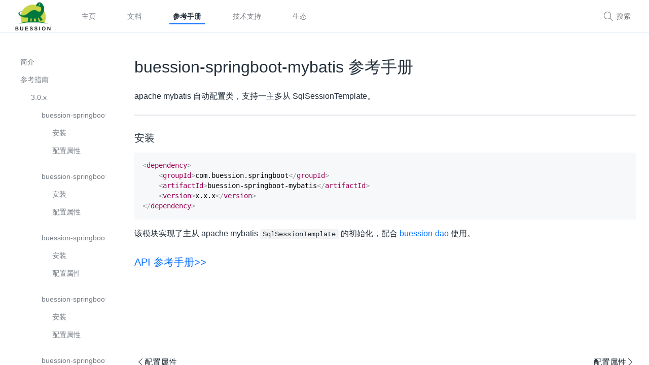

--- FILE ---
content_type: text/html; charset=utf-8
request_url: https://springboot.buession.com/manual/2.0/mybatis/index.html
body_size: 3602
content:
<!DOCTYPE html><html lang="zh-CN"><head><meta charSet="UTF-8"/><meta content="text/html; charset=utf-8" http-equiv="Content-Type"/><meta http-equiv="X-UA-Compatible" content="IE=edge"/><meta name="viewport" content="width=device-width, initial-scale=1, maximum-scale=1"/><meta name="apple-mobile-web-app-capable" content="yes"/><meta name="apple-mobile-web-app-status-bar-style" content="black"/><link rel="apple-touch-icon" sizes="180x180" href="../../../ydoc/images/apple-touch-icon.png"/><link rel="icon" type="image/png" sizes="32x32" href="../../../ydoc/images/favicon-32x32.png"/><link rel="icon" type="image/png" sizes="16x16" href="../../../ydoc/images/favicon-16x16.png"/><link rel="manifest" href="../../../ydoc/images/manifest.json"/><link rel="mask-icon" href="../../../ydoc/images/safari-pinned-tab.svg" color="#5bbad5"/><meta name="theme-color" content="#ffffff"/><meta http-equiv="Cache-Control" content="no-transform"/><meta http-equiv="Cache-Control" content="no-siteapp"/><title>buession-springboot-mybatis 参考手册-参考手册</title><link rel="stylesheet" href="../../../ydoc/styles/style.css"/><meta name="author" content="buession"/><meta name="keywords" content="buession java springboot spring-boot boot"/><meta name="description" content="基于 Spring Boot 2 的扩展"/><meta id="releativePath" content="../../.."/><link rel="stylesheet" href="../../../ydoc/ydoc-plugin-search/search.css"/></head><body><div class="g-doc"><div class="m-aside"><div class="m-summary" id="js-menu"><div class="m-summary-content" id="js-menu-content"><div class="m-summary-block"><ul class="m-summary-list"><li class="item"><a href="../../index.html" class="href">简介</a></li><li class="item"><div class="m-summary-block"><a href="../../overview.html" class="href">参考指南</a><ul class="m-summary-list indent"><li class="item"><div class="m-summary-block"><a href="../../3.0/index.html" class="href">3.0.x</a><ul class="m-summary-list indent"><li class="item"><div class="m-summary-block"><a href="../../3.0/boot/index.html" class="href">buession-springboot-boot</a><ul class="m-summary-list indent"><li class="item"><a href="../../3.0/boot/index.html#%e5%ae%89%e8%a3%85" class="href">安装</a></li><li class="item"><a href="../../3.0/boot/ConfigurationProperties.html" class="href">配置属性</a></li></ul></div></li><li class="item"><div class="m-summary-block"><a href="../../3.0/cache/index.html" class="href">buession-springboot-cache</a><ul class="m-summary-list indent"><li class="item"><a href="../../3.0/cache/index.html#%e5%ae%89%e8%a3%85" class="href">安装</a></li><li class="item"><a href="../../3.0/cache/ConfigurationProperties.html" class="href">配置属性</a></li></ul></div></li><li class="item"><div class="m-summary-block"><a href="../../3.0/captcha/index.html" class="href">buession-springboot-captcha</a><ul class="m-summary-list indent"><li class="item"><a href="../../3.0/captcha/index.html#%e5%ae%89%e8%a3%85" class="href">安装</a></li><li class="item"><a href="../../3.0/captcha/ConfigurationProperties.html" class="href">配置属性</a></li></ul></div></li><li class="item"><div class="m-summary-block"><a href="../../3.0/cli/index.html" class="href">buession-springboot-cli</a><ul class="m-summary-list indent"><li class="item"><a href="../../3.0/cli/index.html#%e5%ae%89%e8%a3%85" class="href">安装</a></li><li class="item"><a href="../../3.0/cli/ConfigurationProperties.html" class="href">配置属性</a></li></ul></div></li><li class="item"><div class="m-summary-block"><a href="../../3.0/datasource/index.html" class="href">buession-springboot-datasource</a><ul class="m-summary-list indent"><li class="item"><a href="../../3.0/datasource/index.html#%e5%ae%89%e8%a3%85" class="href">安装</a></li><li class="item"><a href="../../3.0/datasource/ConfigurationProperties.html" class="href">配置属性</a></li></ul></div></li><li class="item"><div class="m-summary-block"><a href="../../3.0/geoip/index.html" class="href">buession-springboot-geoip</a><ul class="m-summary-list indent"><li class="item"><a href="../../3.0/geoip/index.html#%e5%ae%89%e8%a3%85" class="href">安装</a></li><li class="item"><a href="../../3.0/geoip/ConfigurationProperties.html" class="href">配置属性</a></li></ul></div></li><li class="item"><div class="m-summary-block"><a href="../../3.0/httpclient/index.html" class="href">buession-springboot-httpclient</a><ul class="m-summary-list indent"><li class="item"><a href="../../3.0/httpclient/index.html#%e5%ae%89%e8%a3%85" class="href">安装</a></li><li class="item"><a href="../../3.0/httpclient/ConfigurationProperties.html" class="href">配置属性</a></li></ul></div></li><li class="item"><div class="m-summary-block"><a href="../../3.0/mongodb/index.html" class="href">buession-springboot-mongodb</a><ul class="m-summary-list indent"><li class="item"><a href="../../3.0/mongodb/index.html#%e5%ae%89%e8%a3%85" class="href">安装</a></li><li class="item"><a href="../../3.0/mongodb/ConfigurationProperties.html" class="href">配置属性</a></li></ul></div></li><li class="item"><div class="m-summary-block"><a href="../../3.0/mybatis/index.html" class="href">buession-springboot-mybatis</a><ul class="m-summary-list indent"><li class="item"><a href="../../3.0/mybatis/index.html#%e5%ae%89%e8%a3%85" class="href">安装</a></li><li class="item"><a href="../../3.0/mybatis/ConfigurationProperties.html" class="href">配置属性</a></li></ul></div></li><li class="item"><div class="m-summary-block"><a href="../../3.0/pac4j/index.html" class="href">buession-springboot-pac4j</a><ul class="m-summary-list indent"><li class="item"><a href="../../3.0/pac4j/index.html#%e5%ae%89%e8%a3%85" class="href">安装</a></li><li class="item"><a href="../../3.0/pac4j/ConfigurationProperties.html" class="href">配置属性</a></li></ul></div></li><li class="item"><div class="m-summary-block"><a href="../../3.0/shiro/index.html" class="href">buession-springboot-shiro</a><ul class="m-summary-list indent"><li class="item"><a href="../../3.0/shiro/index.html#%e5%ae%89%e8%a3%85" class="href">安装</a></li><li class="item"><a href="../../3.0/shiro/ConfigurationProperties.html" class="href">配置属性</a></li></ul></div></li><li class="item"><div class="m-summary-block"><a href="../../3.0/velocity/index.html" class="href">buession-springboot-velocity</a><ul class="m-summary-list indent"><li class="item"><a href="../../3.0/velocity/index.html#%e5%ae%89%e8%a3%85" class="href">安装</a></li><li class="item"><a href="../../3.0/velocity/ConfigurationProperties.html" class="href">配置属性</a></li></ul></div></li><li class="item"><div class="m-summary-block"><a href="../../3.0/web/index.html" class="href">buession-springboot-web</a><ul class="m-summary-list indent"><li class="item"><a href="../../3.0/web/index.html#%e5%ae%89%e8%a3%85" class="href">安装</a></li><li class="item"><a href="../../3.0/web/ConfigurationProperties.html" class="href">配置属性</a></li><li class="item"><a href="../../3.0/web/startup.html" class="href">启动类</a></li></ul></div></li></ul></div></li><li class="item"><div class="m-summary-block"><a href="../../2.3/index.html" class="href">2.3.x</a><ul class="m-summary-list indent"><li class="item"><div class="m-summary-block"><a href="../../2.3/boot/index.html" class="href">buession-springboot-boot</a><ul class="m-summary-list indent"><li class="item"><a href="../../2.3/boot/index.html#%e5%ae%89%e8%a3%85" class="href">安装</a></li><li class="item"><a href="../../2.3/boot/ConfigurationProperties.html" class="href">配置属性</a></li></ul></div></li><li class="item"><div class="m-summary-block"><a href="../../2.3/cache/index.html" class="href">buession-springboot-cache</a><ul class="m-summary-list indent"><li class="item"><a href="../../2.3/cache/index.html#%e5%ae%89%e8%a3%85" class="href">安装</a></li><li class="item"><a href="../../2.3/cache/ConfigurationProperties.html" class="href">配置属性</a></li></ul></div></li><li class="item"><div class="m-summary-block"><a href="../../2.3/captcha/index.html" class="href">buession-springboot-captcha</a><ul class="m-summary-list indent"><li class="item"><a href="../../2.3/captcha/index.html#%e5%ae%89%e8%a3%85" class="href">安装</a></li><li class="item"><a href="../../2.3/captcha/ConfigurationProperties.html" class="href">配置属性</a></li></ul></div></li><li class="item"><div class="m-summary-block"><a href="../../2.3/cli/index.html" class="href">buession-springboot-cli</a><ul class="m-summary-list indent"><li class="item"><a href="../../2.3/cli/index.html#%e5%ae%89%e8%a3%85" class="href">安装</a></li><li class="item"><a href="../../2.3/cli/ConfigurationProperties.html" class="href">配置属性</a></li></ul></div></li><li class="item"><div class="m-summary-block"><a href="../../2.3/datasource/index.html" class="href">buession-springboot-datasource</a><ul class="m-summary-list indent"><li class="item"><a href="../../2.3/datasource/index.html#%e5%ae%89%e8%a3%85" class="href">安装</a></li><li class="item"><a href="../../2.3/datasource/ConfigurationProperties.html" class="href">配置属性</a></li></ul></div></li><li class="item"><div class="m-summary-block"><a href="../../2.3/geoip/index.html" class="href">buession-springboot-geoip</a><ul class="m-summary-list indent"><li class="item"><a href="../../2.3/geoip/index.html#%e5%ae%89%e8%a3%85" class="href">安装</a></li><li class="item"><a href="../../2.3/geoip/ConfigurationProperties.html" class="href">配置属性</a></li></ul></div></li><li class="item"><div class="m-summary-block"><a href="../../2.3/httpclient/index.html" class="href">buession-springboot-httpclient</a><ul class="m-summary-list indent"><li class="item"><a href="../../2.3/httpclient/index.html#%e5%ae%89%e8%a3%85" class="href">安装</a></li><li class="item"><a href="../../2.3/httpclient/ConfigurationProperties.html" class="href">配置属性</a></li></ul></div></li><li class="item"><div class="m-summary-block"><a href="../../2.3/mongodb/index.html" class="href">buession-springboot-mongodb</a><ul class="m-summary-list indent"><li class="item"><a href="../../2.3/mongodb/index.html#%e5%ae%89%e8%a3%85" class="href">安装</a></li><li class="item"><a href="../../2.3/mongodb/ConfigurationProperties.html" class="href">配置属性</a></li></ul></div></li><li class="item"><div class="m-summary-block"><a href="../../2.3/mybatis/index.html" class="href">buession-springboot-mybatis</a><ul class="m-summary-list indent"><li class="item"><a href="../../2.3/mybatis/index.html#%e5%ae%89%e8%a3%85" class="href">安装</a></li><li class="item"><a href="../../2.3/mybatis/ConfigurationProperties.html" class="href">配置属性</a></li></ul></div></li><li class="item"><div class="m-summary-block"><a href="../../2.3/pac4j/index.html" class="href">buession-springboot-pac4j</a><ul class="m-summary-list indent"><li class="item"><a href="../../2.3/pac4j/index.html#%e5%ae%89%e8%a3%85" class="href">安装</a></li><li class="item"><a href="../../2.3/pac4j/ConfigurationProperties.html" class="href">配置属性</a></li></ul></div></li><li class="item"><div class="m-summary-block"><a href="../../2.3/session/index.html" class="href">buession-springboot-session</a><ul class="m-summary-list indent"><li class="item"><a href="../../2.3/session/index.html#%e5%ae%89%e8%a3%85" class="href">安装</a></li><li class="item"><a href="../../2.3/session/ConfigurationProperties.html" class="href">配置属性</a></li></ul></div></li><li class="item"><div class="m-summary-block"><a href="../../2.3/shiro/index.html" class="href">buession-springboot-shiro</a><ul class="m-summary-list indent"><li class="item"><a href="../../2.3/shiro/index.html#%e5%ae%89%e8%a3%85" class="href">安装</a></li><li class="item"><a href="../../2.3/shiro/ConfigurationProperties.html" class="href">配置属性</a></li></ul></div></li><li class="item"><div class="m-summary-block"><a href="../../2.3/velocity/index.html" class="href">buession-springboot-velocity</a><ul class="m-summary-list indent"><li class="item"><a href="../../2.3/velocity/index.html#%e5%ae%89%e8%a3%85" class="href">安装</a></li><li class="item"><a href="../../2.3/velocity/ConfigurationProperties.html" class="href">配置属性</a></li></ul></div></li><li class="item"><div class="m-summary-block"><a href="../../2.3/web/index.html" class="href">buession-springboot-web</a><ul class="m-summary-list indent"><li class="item"><a href="../../2.3/web/index.html#%e5%ae%89%e8%a3%85" class="href">安装</a></li><li class="item"><a href="../../2.3/web/ConfigurationProperties.html" class="href">配置属性</a></li><li class="item"><a href="../../2.3/web/startup.html" class="href">启动类</a></li></ul></div></li></ul></div></li><li class="item"><div class="m-summary-block"><a href="../../2.2/index.html" class="href">2.2.x</a><ul class="m-summary-list indent"><li class="item"><div class="m-summary-block"><a href="../../2.2/boot/index.html" class="href">buession-springboot-boot</a><ul class="m-summary-list indent"><li class="item"><a href="../../2.2/boot/index.html#%e5%ae%89%e8%a3%85" class="href">安装</a></li><li class="item"><a href="../../2.2/boot/ConfigurationProperties.html" class="href">配置属性</a></li></ul></div></li><li class="item"><div class="m-summary-block"><a href="../../2.2/cache/index.html" class="href">buession-springboot-cache</a><ul class="m-summary-list indent"><li class="item"><a href="../../2.2/cache/index.html#%e5%ae%89%e8%a3%85" class="href">安装</a></li><li class="item"><a href="../../2.2/cache/ConfigurationProperties.html" class="href">配置属性</a></li></ul></div></li><li class="item"><div class="m-summary-block"><a href="../../2.2/captcha/index.html" class="href">buession-springboot-captcha</a><ul class="m-summary-list indent"><li class="item"><a href="../../2.2/captcha/index.html#%e5%ae%89%e8%a3%85" class="href">安装</a></li><li class="item"><a href="../../2.2/captcha/ConfigurationProperties.html" class="href">配置属性</a></li></ul></div></li><li class="item"><div class="m-summary-block"><a href="../../2.2/cli/index.html" class="href">buession-springboot-cli</a><ul class="m-summary-list indent"><li class="item"><a href="../../2.2/cli/index.html#%e5%ae%89%e8%a3%85" class="href">安装</a></li><li class="item"><a href="../../2.2/cli/ConfigurationProperties.html" class="href">配置属性</a></li></ul></div></li><li class="item"><div class="m-summary-block"><a href="../../2.2/datasource/index.html" class="href">buession-springboot-datasource</a><ul class="m-summary-list indent"><li class="item"><a href="../../2.2/datasource/index.html#%e5%ae%89%e8%a3%85" class="href">安装</a></li><li class="item"><a href="../../2.2/datasource/ConfigurationProperties.html" class="href">配置属性</a></li></ul></div></li><li class="item"><div class="m-summary-block"><a href="../../2.2/geoip/index.html" class="href">buession-springboot-geoip</a><ul class="m-summary-list indent"><li class="item"><a href="../../2.2/geoip/index.html#%e5%ae%89%e8%a3%85" class="href">安装</a></li><li class="item"><a href="../../2.2/geoip/ConfigurationProperties.html" class="href">配置属性</a></li></ul></div></li><li class="item"><div class="m-summary-block"><a href="../../2.2/httpclient/index.html" class="href">buession-springboot-httpclient</a><ul class="m-summary-list indent"><li class="item"><a href="../../2.2/httpclient/index.html#%e5%ae%89%e8%a3%85" class="href">安装</a></li><li class="item"><a href="../../2.2/httpclient/ConfigurationProperties.html" class="href">配置属性</a></li></ul></div></li><li class="item"><div class="m-summary-block"><a href="../../2.2/mongodb/index.html" class="href">buession-springboot-mongodb</a><ul class="m-summary-list indent"><li class="item"><a href="../../2.2/mongodb/index.html#%e5%ae%89%e8%a3%85" class="href">安装</a></li><li class="item"><a href="../../2.2/mongodb/ConfigurationProperties.html" class="href">配置属性</a></li></ul></div></li><li class="item"><div class="m-summary-block"><a href="../../2.2/mybatis/index.html" class="href">buession-springboot-mybatis</a><ul class="m-summary-list indent"><li class="item"><a href="../../2.2/mybatis/index.html#%e5%ae%89%e8%a3%85" class="href">安装</a></li><li class="item"><a href="../../2.2/mybatis/ConfigurationProperties.html" class="href">配置属性</a></li></ul></div></li><li class="item"><div class="m-summary-block"><a href="../../2.2/pac4j/index.html" class="href">buession-springboot-pac4j</a><ul class="m-summary-list indent"><li class="item"><a href="../../2.2/pac4j/index.html#%e5%ae%89%e8%a3%85" class="href">安装</a></li><li class="item"><a href="../../2.2/pac4j/ConfigurationProperties.html" class="href">配置属性</a></li></ul></div></li><li class="item"><div class="m-summary-block"><a href="../../2.2/session/index.html" class="href">buession-springboot-session</a><ul class="m-summary-list indent"><li class="item"><a href="../../2.2/session/index.html#%e5%ae%89%e8%a3%85" class="href">安装</a></li><li class="item"><a href="../../2.2/session/ConfigurationProperties.html" class="href">配置属性</a></li></ul></div></li><li class="item"><div class="m-summary-block"><a href="../../2.2/shiro/index.html" class="href">buession-springboot-shiro</a><ul class="m-summary-list indent"><li class="item"><a href="../../2.2/shiro/index.html#%e5%ae%89%e8%a3%85" class="href">安装</a></li><li class="item"><a href="../../2.2/shiro/ConfigurationProperties.html" class="href">配置属性</a></li></ul></div></li><li class="item"><div class="m-summary-block"><a href="../../2.2/velocity/index.html" class="href">buession-springboot-velocity</a><ul class="m-summary-list indent"><li class="item"><a href="../../2.2/velocity/index.html#%e5%ae%89%e8%a3%85" class="href">安装</a></li><li class="item"><a href="../../2.2/velocity/ConfigurationProperties.html" class="href">配置属性</a></li></ul></div></li><li class="item"><div class="m-summary-block"><a href="../../2.2/web/index.html" class="href">buession-springboot-web</a><ul class="m-summary-list indent"><li class="item"><a href="../../2.2/web/index.html#%e5%ae%89%e8%a3%85" class="href">安装</a></li><li class="item"><a href="../../2.2/web/ConfigurationProperties.html" class="href">配置属性</a></li></ul></div></li></ul></div></li><li class="item"><div class="m-summary-block"><a href="../../2.1/index.html" class="href">2.1.x</a><ul class="m-summary-list indent"><li class="item"><div class="m-summary-block"><a href="../../2.1/boot/index.html" class="href">buession-springboot-boot</a><ul class="m-summary-list indent"><li class="item"><a href="../../2.1/boot/index.html#%e5%ae%89%e8%a3%85" class="href">安装</a></li><li class="item"><a href="../../2.1/boot/ConfigurationProperties.html" class="href">配置属性</a></li></ul></div></li><li class="item"><div class="m-summary-block"><a href="../../2.1/cache/index.html" class="href">buession-springboot-cache</a><ul class="m-summary-list indent"><li class="item"><a href="../../2.1/cache/index.html#%e5%ae%89%e8%a3%85" class="href">安装</a></li><li class="item"><a href="../../2.1/cache/ConfigurationProperties.html" class="href">配置属性</a></li></ul></div></li><li class="item"><div class="m-summary-block"><a href="../../2.1/captcha/index.html" class="href">buession-springboot-captcha</a><ul class="m-summary-list indent"><li class="item"><a href="../../2.1/captcha/index.html#%e5%ae%89%e8%a3%85" class="href">安装</a></li><li class="item"><a href="../../2.1/captcha/ConfigurationProperties.html" class="href">配置属性</a></li></ul></div></li><li class="item"><div class="m-summary-block"><a href="../../2.1/cli/index.html" class="href">buession-springboot-cli</a><ul class="m-summary-list indent"><li class="item"><a href="../../2.1/cli/index.html#%e5%ae%89%e8%a3%85" class="href">安装</a></li><li class="item"><a href="../../2.1/cli/ConfigurationProperties.html" class="href">配置属性</a></li></ul></div></li><li class="item"><div class="m-summary-block"><a href="../../2.1/datasource/index.html" class="href">buession-springboot-datasource</a><ul class="m-summary-list indent"><li class="item"><a href="../../2.1/datasource/index.html#%e5%ae%89%e8%a3%85" class="href">安装</a></li><li class="item"><a href="../../2.1/datasource/ConfigurationProperties.html" class="href">配置属性</a></li></ul></div></li><li class="item"><div class="m-summary-block"><a href="../../2.1/geoip/index.html" class="href">buession-springboot-geoip</a><ul class="m-summary-list indent"><li class="item"><a href="../../2.1/geoip/index.html#%e5%ae%89%e8%a3%85" class="href">安装</a></li><li class="item"><a href="../../2.1/geoip/ConfigurationProperties.html" class="href">配置属性</a></li></ul></div></li><li class="item"><div class="m-summary-block"><a href="../../2.1/httpclient/index.html" class="href">buession-springboot-httpclient</a><ul class="m-summary-list indent"><li class="item"><a href="../../2.1/httpclient/index.html#%e5%ae%89%e8%a3%85" class="href">安装</a></li><li class="item"><a href="../../2.1/httpclient/ConfigurationProperties.html" class="href">配置属性</a></li></ul></div></li><li class="item"><div class="m-summary-block"><a href="../../2.1/mongodb/index.html" class="href">buession-springboot-mongodb</a><ul class="m-summary-list indent"><li class="item"><a href="../../2.1/mongodb/index.html#%e5%ae%89%e8%a3%85" class="href">安装</a></li><li class="item"><a href="../../2.1/mongodb/ConfigurationProperties.html" class="href">配置属性</a></li></ul></div></li><li class="item"><div class="m-summary-block"><a href="../../2.1/mybatis/index.html" class="href">buession-springboot-mybatis</a><ul class="m-summary-list indent"><li class="item"><a href="../../2.1/mybatis/index.html#%e5%ae%89%e8%a3%85" class="href">安装</a></li><li class="item"><a href="../../2.1/mybatis/ConfigurationProperties.html" class="href">配置属性</a></li></ul></div></li><li class="item"><div class="m-summary-block"><a href="../../2.1/pac4j/index.html" class="href">buession-springboot-pac4j</a><ul class="m-summary-list indent"><li class="item"><a href="../../2.1/pac4j/index.html#%e5%ae%89%e8%a3%85" class="href">安装</a></li><li class="item"><a href="../../2.1/pac4j/ConfigurationProperties.html" class="href">配置属性</a></li></ul></div></li><li class="item"><div class="m-summary-block"><a href="../../2.1/session/index.html" class="href">buession-springboot-session</a><ul class="m-summary-list indent"><li class="item"><a href="../../2.1/session/index.html#%e5%ae%89%e8%a3%85" class="href">安装</a></li><li class="item"><a href="../../2.1/session/ConfigurationProperties.html" class="href">配置属性</a></li></ul></div></li><li class="item"><div class="m-summary-block"><a href="../../2.1/shiro/index.html" class="href">buession-springboot-shiro</a><ul class="m-summary-list indent"><li class="item"><a href="../../2.1/shiro/index.html#%e5%ae%89%e8%a3%85" class="href">安装</a></li><li class="item"><a href="../../2.1/shiro/ConfigurationProperties.html" class="href">配置属性</a></li></ul></div></li><li class="item"><div class="m-summary-block"><a href="../../2.1/velocity/index.html" class="href">buession-springboot-velocity</a><ul class="m-summary-list indent"><li class="item"><a href="../../2.1/velocity/index.html#%e5%ae%89%e8%a3%85" class="href">安装</a></li><li class="item"><a href="../../2.1/velocity/ConfigurationProperties.html" class="href">配置属性</a></li></ul></div></li><li class="item"><div class="m-summary-block"><a href="../../2.1/web/index.html" class="href">buession-springboot-web</a><ul class="m-summary-list indent"><li class="item"><a href="../../2.1/web/index.html#%e5%ae%89%e8%a3%85" class="href">安装</a></li><li class="item"><a href="../../2.1/web/ConfigurationProperties.html" class="href">配置属性</a></li></ul></div></li></ul></div></li><li class="item"><div class="m-summary-block"><a href="../index.html" class="href">2.0.x</a><ul class="m-summary-list indent"><li class="item"><div class="m-summary-block"><a href="../boot/index.html" class="href">buession-springboot-boot</a><ul class="m-summary-list indent"><li class="item"><a href="../boot/index.html#%e5%ae%89%e8%a3%85" class="href">安装</a></li><li class="item"><a href="../boot/ConfigurationProperties.html" class="href">配置属性</a></li></ul></div></li><li class="item"><div class="m-summary-block"><a href="../cache/index.html" class="href">buession-springboot-cache</a><ul class="m-summary-list indent"><li class="item"><a href="../cache/index.html#%e5%ae%89%e8%a3%85" class="href">安装</a></li><li class="item"><a href="../cache/ConfigurationProperties.html" class="href">配置属性</a></li></ul></div></li><li class="item"><div class="m-summary-block"><a href="../captcha/index.html" class="href">buession-springboot-captcha</a><ul class="m-summary-list indent"><li class="item"><a href="../captcha/index.html#%e5%ae%89%e8%a3%85" class="href">安装</a></li><li class="item"><a href="../captcha/ConfigurationProperties.html" class="href">配置属性</a></li></ul></div></li><li class="item"><div class="m-summary-block"><a href="../cli/index.html" class="href">buession-springboot-cli</a><ul class="m-summary-list indent"><li class="item"><a href="../cli/index.html#%e5%ae%89%e8%a3%85" class="href">安装</a></li><li class="item"><a href="../cli/ConfigurationProperties.html" class="href">配置属性</a></li></ul></div></li><li class="item"><div class="m-summary-block"><a href="../datasource/index.html" class="href">buession-springboot-datasource</a><ul class="m-summary-list indent"><li class="item"><a href="../datasource/index.html#%e5%ae%89%e8%a3%85" class="href">安装</a></li><li class="item"><a href="../datasource/ConfigurationProperties.html" class="href">配置属性</a></li></ul></div></li><li class="item"><div class="m-summary-block"><a href="../geoip/index.html" class="href">buession-springboot-geoip</a><ul class="m-summary-list indent"><li class="item"><a href="../geoip/index.html#%e5%ae%89%e8%a3%85" class="href">安装</a></li><li class="item"><a href="../geoip/ConfigurationProperties.html" class="href">配置属性</a></li></ul></div></li><li class="item"><div class="m-summary-block"><a href="../httpclient/index.html" class="href">buession-springboot-httpclient</a><ul class="m-summary-list indent"><li class="item"><a href="../httpclient/index.html#%e5%ae%89%e8%a3%85" class="href">安装</a></li><li class="item"><a href="../httpclient/ConfigurationProperties.html" class="href">配置属性</a></li></ul></div></li><li class="item"><div class="m-summary-block"><a href="../mongodb/index.html" class="href">buession-springboot-mongodb</a><ul class="m-summary-list indent"><li class="item"><a href="../mongodb/index.html#%e5%ae%89%e8%a3%85" class="href">安装</a></li><li class="item"><a href="../mongodb/ConfigurationProperties.html" class="href">配置属性</a></li></ul></div></li><li class="item"><div class="m-summary-block"><a href="" class="href">buession-springboot-mybatis</a><ul class="m-summary-list indent"><li class="item"><a href="index.html#%e5%ae%89%e8%a3%85" class="href">安装</a></li><li class="item"><a href="ConfigurationProperties.html" class="href">配置属性</a></li></ul></div></li><li class="item"><div class="m-summary-block"><a href="../pac4j/index.html" class="href">buession-springboot-pac4j</a><ul class="m-summary-list indent"><li class="item"><a href="../pac4j/index.html#%e5%ae%89%e8%a3%85" class="href">安装</a></li><li class="item"><a href="../pac4j/ConfigurationProperties.html" class="href">配置属性</a></li></ul></div></li><li class="item"><div class="m-summary-block"><a href="../session/index.html" class="href">buession-springboot-session</a><ul class="m-summary-list indent"><li class="item"><a href="../session/index.html#%e5%ae%89%e8%a3%85" class="href">安装</a></li><li class="item"><a href="../session/ConfigurationProperties.html" class="href">配置属性</a></li></ul></div></li><li class="item"><div class="m-summary-block"><a href="../shiro/index.html" class="href">buession-springboot-shiro</a><ul class="m-summary-list indent"><li class="item"><a href="../shiro/index.html#%e5%ae%89%e8%a3%85" class="href">安装</a></li><li class="item"><a href="../shiro/ConfigurationProperties.html" class="href">配置属性</a></li></ul></div></li><li class="item"><div class="m-summary-block"><a href="../velocity/index.html" class="href">buession-springboot-velocity</a><ul class="m-summary-list indent"><li class="item"><a href="../velocity/index.html#%e5%ae%89%e8%a3%85" class="href">安装</a></li><li class="item"><a href="../velocity/ConfigurationProperties.html" class="href">配置属性</a></li></ul></div></li><li class="item"><div class="m-summary-block"><a href="../web/index.html" class="href">buession-springboot-web</a><ul class="m-summary-list indent"><li class="item"><a href="../web/index.html#%e5%ae%89%e8%a3%85" class="href">安装</a></li><li class="item"><a href="../web/ConfigurationProperties.html" class="href">配置属性</a></li></ul></div></li></ul></div></li></ul></div></li></ul></div></div></div><div class="m-summary-switch" id="js-summary-switch"><svg viewBox="0 0 926.23699 573.74994" version="1.1" x="0px" y="0px" width="15" height="15" class="bottom"><g transform="translate(904.92214,-879.1482)"><path d="m -673.67664,1221.6502 -231.2455,-231.24803 55.6165,-55.627 c 30.5891,-30.59485 56.1806,-55.627 56.8701,-55.627 0.6894,0 79.8637,78.60862 175.9427,174.68583 l 174.6892,174.6858 174.6892,-174.6858 c 96.079,-96.07721 175.253196,-174.68583 175.942696,-174.68583 0.6895,0 26.281,25.03215 56.8701,55.627 l 55.6165,55.627 -231.245496,231.24803 c -127.185,127.1864-231.5279,231.248 -231.873,231.248 -0.3451,0 -104.688,-104.0616 -231.873,-231.248 z" fill="#fff"></path></g></svg><svg viewBox="0 0 926.23699 573.74994" version="1.1" x="0px" y="0px" width="15" height="15" class="top"><g id="Page-1" stroke="none" stroke-width="1" fill="none" fill-rule="evenodd"><g id="aaa" fill="#fff" fill-rule="nonzero"><path d="M231.2455,342.502 L0,111.25397 L55.6165,55.62697 C86.2056,25.03212 111.7971,-2.99999998e-05 112.4866,-2.99999998e-05 C113.176,-2.99999998e-05 192.3503,78.60859 288.4293,174.6858 L463.1185,349.3716 L637.8077,174.6858 C733.8867,78.60859 813.060896,-2.99999997e-05 813.750396,-2.99999997e-05 C814.439896,-2.99999997e-05 840.031396,25.03212 870.620496,55.62697 L926.236996,111.25397 L694.9915,342.502 C567.8065,469.6884 463.4636,573.75 463.1185,573.75 C462.7734,573.75 358.4305,469.6884 231.2455,342.502 Z" id="Shape" transform="translate(463.118498, 286.874985) scale(1, -1) translate(-463.118498, -286.874985) "></path></g></g></svg></div></div><div class="m-main" id="js-panel"><header class="m-header" id="js-header"><div class="m-header-title js-logo"><a href="../../../index.html" target="_self"><img class="logo" width="70" src="../../../ydoc/images/logo.png"/></a></div><div><div class="m-search">
      <div class="icon">&#xf0fd;</div>
      <input type="text" class="input js-input" placeholder="搜索" />
      <div class="m-search-result js-search-result"></div>
    </div></div><nav class="m-header-nav js-nav"><ul class="m-header-items"><li class="item "><a class="href" href="https://springboot.buession.com/">主页</a></li><li class="item "><a class="href" href="../../../docs/quickstart.html">文档</a></li><li class="item active"><a class="href" href="../../index.html">参考手册</a></li><li class="item "><a class="href" href="../../../support.html">技术支持</a></li><li class="item "><span class="href">生态</span><ul class="m-header-subtitle"><li class="item"><a href="https://wwww.buession.com/" class="link">Buession Framework</a></li><li class="item"><a href="https://security.buession.com/" class="link">Buession Security</a></li><li class="item"><a href="https://logging.buession.com/" class="link">Buession Logging</a></li><li class="item"><a href="https://canal.buession.com/" class="link">Buession Canal</a></li><li class="item"><a href="https://springboot.buession.com/" class="link">Buession SpringBoot</a></li><li class="item"><a href="https://springcloud.buession.com/" class="link">Buession SpringCloud</a></li><li class="item"><a href="https://cas.buession.com/" class="link">Buession Cas</a></li><li class="item"><a href="https://prototype.buession.com/" class="link">Buession Prototype</a></li><li class="item"><a href="https://shirojs.buession.com/" class="link">Buession Shirojs</a></li></ul></li></ul></nav><div id="js-nav-btn" class="m-header-btn ui-font-ydoc"></div></header><div class="m-content" id="js-content"><div id="markdown-body" class="m-content-container markdown-body"><h1>buession-springboot-mybatis 参考手册</h1>
<p>apache mybatis 自动配置类，支持一主多从 SqlSessionTemplate。</p>
<hr>
<h3 id="安装">安装</h3>
<pre><code class="language-xml"><span class="token tag"><span class="token tag"><span class="token punctuation">&lt;</span>dependency</span><span class="token punctuation">></span></span>
    <span class="token tag"><span class="token tag"><span class="token punctuation">&lt;</span>groupId</span><span class="token punctuation">></span></span>com.buession.springboot<span class="token tag"><span class="token tag"><span class="token punctuation">&lt;/</span>groupId</span><span class="token punctuation">></span></span>
    <span class="token tag"><span class="token tag"><span class="token punctuation">&lt;</span>artifactId</span><span class="token punctuation">></span></span>buession-springboot-mybatis<span class="token tag"><span class="token tag"><span class="token punctuation">&lt;/</span>artifactId</span><span class="token punctuation">></span></span>
    <span class="token tag"><span class="token tag"><span class="token punctuation">&lt;</span>version</span><span class="token punctuation">></span></span>x.x.x<span class="token tag"><span class="token tag"><span class="token punctuation">&lt;/</span>version</span><span class="token punctuation">></span></span>
<span class="token tag"><span class="token tag"><span class="token punctuation">&lt;/</span>dependency</span><span class="token punctuation">></span></span>
</code></pre>
<p>该模块实现了主从 apache mybatis <code>SqlSessionTemplate</code> 的初始化，配合 <a href="https://www.buession.com/manual/2.0/dao/index.html" target="_blank">buession-dao</a> 使用。</p>
<h3 id="api-参考手册&gt;&gt;"><a href="https://javadoc.io/static/com.buession.springboot/buession-springboot-mybatis/2.0.2/" target="_blank">API 参考手册&gt;&gt;</a></h3>
</div><div class="m-content-container m-paging"><div class="m-paging-prev m-paging-item"><a href="../mongodb/ConfigurationProperties.html" class="href"><span class="ui-font-ydoc"></span>配置属性</a></div><div class="m-paging-next m-paging-item"><a href="ConfigurationProperties.html" class="href">配置属性<span class="ui-font-ydoc"></span></a></div></div></div></div></div><div></div><script>
    var $content = document.getElementById('js-content');
    var $summaryItems = Array.prototype.slice.call(document.querySelectorAll('#js-menu .href'));
    var $menu = document.getElementById('js-menu');
    if ($menu && sessionStorage.menuScrollTop) {
		$menu.scrollTop = sessionStorage.menuScrollTop;
    }
    // 刷新页面但不切换 pathname 的时候，内容区恢复到记忆的高度
    if ($content && sessionStorage.contentScrollTop && window.location.pathname == sessionStorage.locationPathname) {
      $content.scrollTop = sessionStorage.contentScrollTop;
    }
    sessionStorage.setItem('locationPathname', window.location.pathname);</script><script src="../../../ydoc/scripts/plugins/dollar.min.js"></script><script src="../../../ydoc/scripts/plugins/responsive-nav.min.js"></script><script src="../../../ydoc/scripts/plugins/slideout.min.js"></script><script src="../../../ydoc/scripts/app.js"></script><script src="../../../ydoc/ydoc-plugin-search/core.js"></script><script src="../../../ydoc/ydoc-plugin-search/search.js"></script><script src="../../../../../../../../../../js/stat.js"></script><script src="../../../search_json.js"></script></body></html>

--- FILE ---
content_type: text/css; charset=utf-8
request_url: https://springboot.buession.com/ydoc/styles/style.css
body_size: 8459
content:
@charset "UTF-8";
/*
	* by wenbo.dong@qunar.com
	* method color
	* param $color: color HEX
	* param $index: color number
*/
body {
  font-size: 14px;
  color: rgba(3, 17, 31, 0.87);
  -webkit-font-smoothing: antialiased;
  line-height: 1.5;
}

@font-face {
  font-family: 'ydoc';
  src: url("https://s.qunarzz.com/ydoc/fonts/0.0.4/ydoc.eot");
  /* IE9*/
  src: url("https://s.qunarzz.com/ydoc/fonts/0.0.4/ydoc.woff") format("woff"), url("https://s.qunarzz.com/ydoc/fonts/0.0.4/ymfe.ttf") format("truetype"), url("https://s.qunarzz.com/ydoc/fonts/0.0.4/ydoc.svg#iconfont") format("svg");
  /* iOS 4.1- */
}

.ui-font-ydoc {
  font-family: ydoc;
}

::-webkit-scrollbar {
  width: 6px;
  height: 4px;
}

::-webkit-scrollbar-track {
  -webkit-box-shadow: rgba(217, 237, 255, 0.3);
  background: rgba(217, 237, 255, 0.1);
}

::-webkit-scrollbar-thumb {
  border-radius: 3px;
  background: rgba(101, 181, 255, 0.3);
  -webkit-box-shadow: rgba(217, 237, 255, 0.5);
}

::-webkit-scrollbar-thumb:window-inactive {
  background: rgba(101, 181, 255, 0.3);
}

h1, h2, h3, h4, h5, h6 {
  margin-top: 0;
  margin-bottom: .5em;
  font-weight: 400;
  line-height: 1.5;
}

p {
  margin-top: 0;
  margin-bottom: 1em;
}

h1, .h1 {
  font-size: 32px;
}

h2, .h2 {
  font-size: 24px;
}

h3, .h3 {
  font-size: 20px;
}

h4, .h4 {
  font-size: 16px;
}

h5, .h5 {
  font-size: 14px;
}

h6, .h6 {
  font-size: 12px;
}

@media screen and (max-width: 960px) {
  ::-webkit-scrollbar {
    /*隐藏滚轮*/
    display: none;
  }
}

*,
::before,
::after {
  box-sizing: border-box;
  -webkit-tap-highlight-color: rgba(0, 0, 0, 0);
}

html {
  font-size: 100px;
}

body {
  font-family: -apple-system, BlinkMacSystemFont, "Segoe UI", Roboto, "Helvetica Neue", Helvetica, "PingFang SC", "Hiragino Sans GB", "Microsoft YaHei", SimSun, sans-serif;
}

ul,
ol,
dl,
dd,
h1,
h2,
h3,
h4,
h5,
h6,
figure,
form,
fieldset,
legend,
input,
textarea,
button,
p,
blockquote,
th,
td,
pre,
xmp {
  margin: 0;
  padding: 0;
}

input,
textarea,
button,
select,
pre,
xmp,
tt,
code,
kbd,
samp {
  line-height: inherit;
  font-family: inherit;
}

table {
  border-collapse: collapse;
  border-spacing: 0;
  table-layout: fixed;
  text-align: left;
}

fieldset,
img {
  border: 0;
  vertical-align: middle;
}

article,
aside,
details,
figcaption,
figure,
footer,
header,
main,
menu,
nav,
section,
summary {
  display: block;
}

audio,
canvas,
video {
  display: inline-block;
}

blockquote:before,
blockquote:after,
q:before,
q:after {
  content: "\0020";
}

textarea {
  resize: vertical;
}

input,
textarea,
button,
select
a {
  outline: 0 none;
}

input,
textarea,
button,
select {
  color: inherit;
}

input:disabled,
textarea:disabled,
button:disabled,
select:disabled {
  opacity: 1;
}

button::-moz-focus-inner,
input::-moz-focus-inner {
  padding: 0;
  border: 0;
}

mark {
  background-color: rgba(0, 0, 0, 0);
}

a,
ins,
s,
u,
del {
  text-decoration: none;
}

a,
img {
  -webkit-touch-callout: none;
}

a:link, a:visited {
  color: inherit;
}

.row {
  box-sizing: border-box;
  width: 100%;
}

.row:after {
  content: '';
  display: table;
  clear: both;
}

.container {
  box-sizing: border-box;
}

@media screen and (max-width: 600px) {
  .col-xs-1 {
    width: 8.33333%;
    float: left;
    box-sizing: border-box;
  }
  .col-xs-2 {
    width: 16.66667%;
    float: left;
    box-sizing: border-box;
  }
  .col-xs-3 {
    width: 25%;
    float: left;
    box-sizing: border-box;
  }
  .col-xs-4 {
    width: 33.33333%;
    float: left;
    box-sizing: border-box;
  }
  .col-xs-5 {
    width: 41.66667%;
    float: left;
    box-sizing: border-box;
  }
  .col-xs-6 {
    width: 50%;
    float: left;
    box-sizing: border-box;
  }
  .col-xs-7 {
    width: 58.33333%;
    float: left;
    box-sizing: border-box;
  }
  .col-xs-8 {
    width: 66.66667%;
    float: left;
    box-sizing: border-box;
  }
  .col-xs-9 {
    width: 75%;
    float: left;
    box-sizing: border-box;
  }
  .col-xs-10 {
    width: 83.33333%;
    float: left;
    box-sizing: border-box;
  }
  .col-xs-11 {
    width: 91.66667%;
    float: left;
    box-sizing: border-box;
  }
  .col-xs-12 {
    width: 100%;
    float: left;
    box-sizing: border-box;
  }
  .container {
    width: 100%;
    padding: 0 .16rem;
  }
}

@media screen and (min-width: 600px) {
  .col-sm-1 {
    width: 8.33333%;
    float: left;
    box-sizing: border-box;
  }
  .col-sm-2 {
    width: 16.66667%;
    float: left;
    box-sizing: border-box;
  }
  .col-sm-3 {
    width: 25%;
    float: left;
    box-sizing: border-box;
  }
  .col-sm-4 {
    width: 33.33333%;
    float: left;
    box-sizing: border-box;
  }
  .col-sm-5 {
    width: 41.66667%;
    float: left;
    box-sizing: border-box;
  }
  .col-sm-6 {
    width: 50%;
    float: left;
    box-sizing: border-box;
  }
  .col-sm-7 {
    width: 58.33333%;
    float: left;
    box-sizing: border-box;
  }
  .col-sm-8 {
    width: 66.66667%;
    float: left;
    box-sizing: border-box;
  }
  .col-sm-9 {
    width: 75%;
    float: left;
    box-sizing: border-box;
  }
  .col-sm-10 {
    width: 83.33333%;
    float: left;
    box-sizing: border-box;
  }
  .col-sm-11 {
    width: 91.66667%;
    float: left;
    box-sizing: border-box;
  }
  .col-sm-12 {
    width: 100%;
    float: left;
    box-sizing: border-box;
  }
  .container {
    width: 100%;
    padding: 0 .16rem;
  }
}

@media screen and (min-width: 960px) {
  .col-md-1 {
    width: 8.33333%;
    float: left;
    box-sizing: border-box;
  }
  .col-md-2 {
    width: 16.66667%;
    float: left;
    box-sizing: border-box;
  }
  .col-md-3 {
    width: 25%;
    float: left;
    box-sizing: border-box;
  }
  .col-md-4 {
    width: 33.33333%;
    float: left;
    box-sizing: border-box;
  }
  .col-md-5 {
    width: 41.66667%;
    float: left;
    box-sizing: border-box;
  }
  .col-md-6 {
    width: 50%;
    float: left;
    box-sizing: border-box;
  }
  .col-md-7 {
    width: 58.33333%;
    float: left;
    box-sizing: border-box;
  }
  .col-md-8 {
    width: 66.66667%;
    float: left;
    box-sizing: border-box;
  }
  .col-md-9 {
    width: 75%;
    float: left;
    box-sizing: border-box;
  }
  .col-md-10 {
    width: 83.33333%;
    float: left;
    box-sizing: border-box;
  }
  .col-md-11 {
    width: 91.66667%;
    float: left;
    box-sizing: border-box;
  }
  .col-md-12 {
    width: 100%;
    float: left;
    box-sizing: border-box;
  }
  .container {
    width: 100%;
    padding: 0 .16rem;
  }
}

@media screen and (min-width: 1440px) {
  .col-lg-1 {
    width: 8.33333%;
    float: left;
    box-sizing: border-box;
  }
  .col-lg-2 {
    width: 16.66667%;
    float: left;
    box-sizing: border-box;
  }
  .col-lg-3 {
    width: 25%;
    float: left;
    box-sizing: border-box;
  }
  .col-lg-4 {
    width: 33.33333%;
    float: left;
    box-sizing: border-box;
  }
  .col-lg-5 {
    width: 41.66667%;
    float: left;
    box-sizing: border-box;
  }
  .col-lg-6 {
    width: 50%;
    float: left;
    box-sizing: border-box;
  }
  .col-lg-7 {
    width: 58.33333%;
    float: left;
    box-sizing: border-box;
  }
  .col-lg-8 {
    width: 66.66667%;
    float: left;
    box-sizing: border-box;
  }
  .col-lg-9 {
    width: 75%;
    float: left;
    box-sizing: border-box;
  }
  .col-lg-10 {
    width: 83.33333%;
    float: left;
    box-sizing: border-box;
  }
  .col-lg-11 {
    width: 91.66667%;
    float: left;
    box-sizing: border-box;
  }
  .col-lg-12 {
    width: 100%;
    float: left;
    box-sizing: border-box;
  }
  .container {
    width: 100%;
    padding: 0 .16rem;
  }
}

.useage1 {
  background-color: #d9edff;
}

.useage2 {
  background-color: #b2daff;
}

.useage3 {
  background-color: #8cc8ff;
}

.useage4 {
  background-color: #65b5ff;
}

.useage5 {
  background-color: #3fa3ff;
}

.useage6 {
  background-color: #1890ff;
}

.useage7 {
  background-color: #1373cc;
}

.useage8 {
  background-color: #0e5699;
}

.useage9 {
  background-color: #0a3a66;
}

.useage10 {
  background-color: #051d33;
}

/*! responsive-nav.js 1.0.39 by @viljamis */
.m-header-nav ul {
  margin: 0;
  padding: 0;
  width: 100%;
  display: block;
  list-style: none;
}

.js .m-header-nav {
  clip: rect(0 0 0 0);
  max-height: 0;
  position: absolute;
  display: block;
  overflow: hidden;
  zoom: 1;
}

.m-header-nav.opened {
  max-height: 9999px;
}

.nav-toggle {
  -webkit-tap-highlight-color: rgba(0, 0, 0, 0);
  -webkit-touch-callout: none;
  -webkit-user-select: none;
  -moz-user-select: none;
  -ms-user-select: none;
  -o-user-select: none;
  user-select: none;
}

@media screen and (min-width: 960px) {
  .js .m-header-nav {
    position: relative;
  }
  .js .m-header-nav.closed {
    max-height: none;
  }
  .nav-toggle {
    display: none;
  }
  .m-header-btn {
    display: none;
  }
}

html {
  height: 100%;
}

body {
  width: 100%;
  height: 100%;
}

.slideout-menu {
  position: fixed;
  left: 0;
  top: 0;
  bottom: 0;
  right: 0;
  z-index: 0;
  width: 256px;
  overflow-y: auto;
  -webkit-overflow-scrolling: touch;
  display: none;
}

.slideout-panel {
  position: relative;
  z-index: 1;
  will-change: transform;
}

.slideout-open,
.slideout-open body,
.slideout-open .slideout-panel {
  overflow: hidden;
}

.slideout-open .slideout-menu {
  display: block;
}

@media screen and (min-width: 960px) {
  .slideout-menu {
    display: block;
  }
  .slideout-panel {
    will-change: inherit;
  }
}

@font-face {
  font-family: octicons-link;
  src: url([data-uri]) format("woff");
}

.markdown-body {
  box-sizing: border-box;
  min-width: 200px;
  margin: 0 auto;
  padding: 0;
  transition: all 0.2s;
}

@media screen and (min-width: 960px) {
  .markdown-body {
    padding: 0 .4rem;
  }
}

.markdown-body {
  -ms-text-size-adjust: 100%;
  -webkit-text-size-adjust: 100%;
  line-height: 1.5;
  color: #24292e;
  font-family: -apple-system, BlinkMacSystemFont, "Segoe UI", Helvetica, Arial, sans-serif, "Apple Color Emoji", "Segoe UI Emoji", "Segoe UI Symbol";
  font-size: 16px;
  line-height: 1.5;
  word-wrap: break-word;
}

.markdown-body .pl-c {
  color: #6a737d;
}

.markdown-body .pl-c1,
.markdown-body .pl-s .pl-v {
  color: #005cc5;
}

.markdown-body .pl-e,
.markdown-body .pl-en {
  color: #6f42c1;
}

.markdown-body .pl-smi,
.markdown-body .pl-s .pl-s1 {
  color: #24292e;
}

.markdown-body .pl-ent {
  color: #22863a;
}

.markdown-body .pl-k {
  color: #d73a49;
}

.markdown-body .pl-s,
.markdown-body .pl-pds,
.markdown-body .pl-s .pl-pse .pl-s1,
.markdown-body .pl-sr,
.markdown-body .pl-sr .pl-cce,
.markdown-body .pl-sr .pl-sre,
.markdown-body .pl-sr .pl-sra {
  color: #032f62;
}

.markdown-body .pl-v,
.markdown-body .pl-smw {
  color: #e36209;
}

.markdown-body .pl-bu {
  color: #b31d28;
}

.markdown-body .pl-ii {
  color: #fafbfc;
  background-color: #b31d28;
}

.markdown-body .pl-c2 {
  color: #fafbfc;
  background-color: #d73a49;
}

.markdown-body .pl-c2::before {
  content: "^M";
}

.markdown-body .pl-sr .pl-cce {
  font-weight: bold;
  color: #22863a;
}

.markdown-body .pl-ml {
  color: #735c0f;
}

.markdown-body .pl-mh,
.markdown-body .pl-mh .pl-en,
.markdown-body .pl-ms {
  font-weight: bold;
  color: #005cc5;
}

.markdown-body .pl-mi {
  font-style: italic;
  color: #24292e;
}

.markdown-body .pl-mb {
  font-weight: bold;
  color: #24292e;
}

.markdown-body .pl-md {
  color: #b31d28;
  background-color: #ffeef0;
}

.markdown-body .pl-mi1 {
  color: #22863a;
  background-color: #f0fff4;
}

.markdown-body .pl-mc {
  color: #e36209;
  background-color: #ffebda;
}

.markdown-body .pl-mi2 {
  color: #f6f8fa;
  background-color: #005cc5;
}

.markdown-body .pl-mdr {
  font-weight: bold;
  color: #6f42c1;
}

.markdown-body .pl-ba {
  color: #586069;
}

.markdown-body .pl-sg {
  color: #959da5;
}

.markdown-body .pl-corl {
  text-decoration: underline;
  color: #032f62;
}

.markdown-body .octicon {
  display: inline-block;
  vertical-align: text-top;
  fill: currentColor;
}

.markdown-body a {
  background-color: transparent;
}

.markdown-body a:active,
.markdown-body a:hover {
  outline-width: 0;
}

.markdown-body strong {
  font-weight: inherit;
}

.markdown-body strong {
  font-weight: bolder;
}

.markdown-body h1 {
  font-size: 2em;
  margin: 0.67em 0;
}

.markdown-body img {
  border-style: none;
}

.markdown-body code,
.markdown-body kbd,
.markdown-body pre {
  font-family: monospace, monospace;
  font-size: 1em;
}

.markdown-body hr {
  box-sizing: content-box;
  height: 0;
  overflow: visible;
}

.markdown-body input {
  font: inherit;
  margin: 0;
}

.markdown-body input {
  overflow: visible;
}

.markdown-body [type="checkbox"] {
  box-sizing: border-box;
  padding: 0;
}

.markdown-body * {
  box-sizing: border-box;
}

.markdown-body input {
  font-family: inherit;
  font-size: inherit;
  line-height: inherit;
}

.markdown-body a {
  color: #0366d6;
  text-decoration: none;
}

.markdown-body a:hover {
  text-decoration: underline;
}

.markdown-body strong {
  font-weight: 600;
}

.markdown-body hr {
  height: 0;
  margin: 15px 0;
  overflow: hidden;
  background: transparent;
  border: 0;
  border-bottom: 1px solid #dfe2e5;
}

.markdown-body hr::before {
  display: table;
  content: "";
}

.markdown-body hr::after {
  display: table;
  clear: both;
  content: "";
}

.markdown-body table {
  border-spacing: 0;
  border-collapse: collapse;
}

.markdown-body td,
.markdown-body th {
  padding: 0;
}

.markdown-body h1,
.markdown-body h2,
.markdown-body h3,
.markdown-body h4,
.markdown-body h5,
.markdown-body h6 {
  margin-top: 0;
  margin-bottom: 0;
}

.markdown-body h1 {
  font-size: 32px;
  font-weight: 600;
}

.markdown-body h2 {
  font-size: 24px;
  font-weight: 600;
}

.markdown-body h3 {
  font-size: 20px;
  font-weight: 600;
}

.markdown-body h4 {
  font-size: 16px;
  font-weight: 600;
}

.markdown-body h5 {
  font-size: 14px;
  font-weight: 600;
}

.markdown-body h6 {
  font-size: 12px;
  font-weight: 600;
}

.markdown-body p {
  margin-top: 0;
  margin-bottom: 10px;
}

.markdown-body blockquote {
  margin: 0;
}

.markdown-body ul,
.markdown-body ol {
  padding-left: 0;
  margin-top: 0;
  margin-bottom: 0;
}

.markdown-body ol ol,
.markdown-body ul ol {
  list-style-type: lower-roman;
}

.markdown-body ul ul ol,
.markdown-body ul ol ol,
.markdown-body ol ul ol,
.markdown-body ol ol ol {
  list-style-type: lower-alpha;
}

.markdown-body dd {
  margin-left: 0;
}

.markdown-body code {
  font-family: "SFMono-Regular", Consolas, "Liberation Mono", Menlo, Courier, monospace;
  font-size: 12px;
}

.markdown-body pre {
  margin-top: 0;
  margin-bottom: 0;
  font-family: "SFMono-Regular", Consolas, "Liberation Mono", Menlo, Courier, monospace;
  font-size: 12px;
}

.markdown-body .octicon {
  vertical-align: text-bottom;
}

.markdown-body .pl-0 {
  padding-left: 0 !important;
}

.markdown-body .pl-1 {
  padding-left: 4px !important;
}

.markdown-body .pl-2 {
  padding-left: 8px !important;
}

.markdown-body .pl-3 {
  padding-left: 16px !important;
}

.markdown-body .pl-4 {
  padding-left: 24px !important;
}

.markdown-body .pl-5 {
  padding-left: 32px !important;
}

.markdown-body .pl-6 {
  padding-left: 40px !important;
}

.markdown-body::before {
  display: table;
  content: "";
}

.markdown-body::after {
  display: table;
  clear: both;
  content: "";
}

.markdown-body > *:first-child {
  margin-top: 0 !important;
}

.markdown-body > *:last-child {
  margin-bottom: 0 !important;
}

.markdown-body a:not([href]) {
  color: inherit;
  text-decoration: none;
}

.markdown-body .anchor {
  float: left;
  padding-right: 4px;
  margin-left: -20px;
  line-height: 1;
}

.markdown-body .anchor:focus {
  outline: none;
}

.markdown-body p,
.markdown-body blockquote,
.markdown-body ul,
.markdown-body ol,
.markdown-body dl,
.markdown-body table,
.markdown-body pre {
  margin-top: 0;
  margin-bottom: 16px;
}

.markdown-body hr {
  height: 0.12em;
  padding: 0;
  margin: 24px 0;
  background-color: #e1e4e8;
  border: 0;
}

.markdown-body blockquote {
  padding: 0 1em;
  color: #6a737d;
  border-left: 0.25em solid #dfe2e5;
}

.markdown-body blockquote > :first-child {
  margin-top: 0;
}

.markdown-body blockquote > :last-child {
  margin-bottom: 0;
}

.markdown-body kbd {
  display: inline-block;
  padding: 3px 5px;
  font-size: 11px;
  line-height: 10px;
  color: #444d56;
  vertical-align: middle;
  background-color: #fafbfc;
  border: solid 1px #c6cbd1;
  border-bottom-color: #959da5;
  border-radius: 3px;
  box-shadow: inset 0 -1px 0 #959da5;
}

.markdown-body h1,
.markdown-body h2,
.markdown-body h3,
.markdown-body h4,
.markdown-body h5,
.markdown-body h6 {
  margin-top: 24px;
  margin-bottom: 16px;
  font-weight: 600;
  line-height: 1.25;
}

.markdown-body h1 .octicon-link,
.markdown-body h2 .octicon-link,
.markdown-body h3 .octicon-link,
.markdown-body h4 .octicon-link,
.markdown-body h5 .octicon-link,
.markdown-body h6 .octicon-link {
  color: #1b1f23;
  vertical-align: middle;
  visibility: hidden;
}

.markdown-body h1:hover .anchor,
.markdown-body h2:hover .anchor,
.markdown-body h3:hover .anchor,
.markdown-body h4:hover .anchor,
.markdown-body h5:hover .anchor,
.markdown-body h6:hover .anchor {
  text-decoration: none;
}

.markdown-body h1:hover .anchor .octicon-link,
.markdown-body h2:hover .anchor .octicon-link,
.markdown-body h3:hover .anchor .octicon-link,
.markdown-body h4:hover .anchor .octicon-link,
.markdown-body h5:hover .anchor .octicon-link,
.markdown-body h6:hover .anchor .octicon-link {
  visibility: visible;
}

.markdown-body h1 {
  padding-bottom: 0.3em;
  font-size: 2em;
}

.markdown-body h2 {
  padding-bottom: 0.3em;
  font-size: 1.5em;
}

.markdown-body h3 {
  font-size: 1.25em;
}

.markdown-body h4 {
  font-size: 1em;
}

.markdown-body h5 {
  font-size: 0.875em;
}

.markdown-body h6 {
  font-size: 0.85em;
  color: #6a737d;
}

.markdown-body ul,
.markdown-body ol {
  padding-left: 2em;
}

.markdown-body ul ul,
.markdown-body ul ol,
.markdown-body ol ol,
.markdown-body ol ul {
  margin-top: 0;
  margin-bottom: 0;
}

.markdown-body li {
  word-wrap: break-all;
}

.markdown-body li > p {
  margin-top: 16px;
}

.markdown-body li + li {
  margin-top: 0.25em;
}

.markdown-body dl {
  padding: 0;
}

.markdown-body dl dt {
  padding: 0;
  margin-top: 16px;
  font-size: 1em;
  font-style: italic;
  font-weight: 600;
}

.markdown-body dl dd {
  padding: 0 16px;
  margin-bottom: 16px;
}

.markdown-body table {
  display: block;
  width: 100%;
  overflow: auto;
}

.markdown-body table th {
  font-weight: 600;
}

.markdown-body table th,
.markdown-body table td {
  padding: 6px 13px;
  border: 1px solid #dfe2e5;
}

.markdown-body table tr {
  background-color: #fff;
  border-top: 1px solid #c6cbd1;
}

.markdown-body table tr:nth-child(2n) {
  background-color: #f6f8fa;
}

.markdown-body img {
  max-width: 100%;
  box-sizing: content-box;
  background-color: #fff;
}

.markdown-body img[align=right] {
  padding-left: 20px;
}

.markdown-body img[align=left] {
  padding-right: 20px;
}

.markdown-body code {
  padding: 0.2em 0.4em;
  margin: 0;
  font-size: 85%;
  background-color: rgba(27, 31, 35, 0.05);
  border-radius: 3px;
}

.markdown-body pre {
  word-wrap: normal;
}

.markdown-body pre > code {
  padding: 0;
  margin: 0;
  font-size: 100%;
  word-break: normal;
  white-space: pre;
  background: transparent;
  border: 0;
}

.markdown-body .highlight {
  margin-bottom: 16px;
}

.markdown-body .highlight pre {
  margin-bottom: 0;
  word-break: normal;
}

.markdown-body .highlight pre,
.markdown-body pre {
  padding: 16px;
  overflow: auto;
  font-size: 85%;
  line-height: 1.45;
  background-color: #f6f8fa;
  border-radius: 3px;
}

.markdown-body pre code {
  display: inline;
  max-width: auto;
  padding: 0;
  margin: 0;
  overflow: visible;
  line-height: inherit;
  word-wrap: normal;
  background-color: transparent;
  border: 0;
}

.markdown-body .full-commit .btn-outline:not(:disabled):hover {
  color: #005cc5;
  border-color: #005cc5;
}

.markdown-body kbd {
  display: inline-block;
  padding: 3px 5px;
  font: 11px "SFMono-Regular", Consolas, "Liberation Mono", Menlo, Courier, monospace;
  line-height: 10px;
  color: #444d56;
  vertical-align: middle;
  background-color: #fafbfc;
  border: solid 1px #d1d5da;
  border-bottom-color: #c6cbd1;
  border-radius: 3px;
  box-shadow: inset 0 -1px 0 #c6cbd1;
}

.markdown-body :checked + .radio-label {
  position: relative;
  z-index: 1;
  border-color: #0366d6;
}

.markdown-body .task-list-item {
  list-style-type: none;
}

.markdown-body .task-list-item + .task-list-item {
  margin-top: 3px;
}

.markdown-body .task-list-item input {
  margin: 0 0.2em 0.25em -1.6em;
  vertical-align: middle;
}

.markdown-body hr {
  border-bottom-color: #eee;
}

.markdown-body {
  color: rgba(3, 17, 31, 0.87);
}

.markdown-body h1,
.markdown-body h2,
.markdown-body h3,
.markdown-body h4,
.markdown-body h5,
.markdown-body h6 {
  font-weight: 500;
}

.markdown-body h2 {
  margin: .54rem 0 .24rem;
}

.markdown-body h3 {
  margin: .32rem 0 .16rem;
}

.markdown-body a {
  text-decoration: none;
  border-bottom: 1px solid rgba(0, 0, 0, 0.2);
  color: #086fff;
  transition: all .2s;
}

.markdown-body a:hover {
  text-decoration: none;
  border-bottom-color: rgba(3, 17, 31, 0.87);
}

.markdown-body .type {
  color: #1890ff;
  font-size: 16px;
}

.markdown-body .versionTag {
  background: #1890ff;
  color: white;
  border-radius: 4px;
  padding: 2px 4px;
  font-size: 14px;
}

.markdown-body .desc {
  font-size: 16px;
  font-weight: normal;
  color: rgba(0, 0, 0, 0.65);
}

/* PrismJS 1.14.0
http://prismjs.com/download.html#themes=prism&languages=markup+css+clike+javascript */
/**
 * prism.js default theme for JavaScript, CSS and HTML
 * Based on dabblet (http://dabblet.com)
 * @author Lea Verou
 */
code[class*="language-"],
pre[class*="language-"] {
  color: black;
  background: none;
  text-shadow: 0 1px white;
  font-family: Consolas, Monaco, 'Andale Mono', 'Ubuntu Mono', monospace;
  text-align: left;
  white-space: pre;
  word-spacing: normal;
  word-break: normal;
  word-wrap: normal;
  line-height: 1.5;
  -moz-tab-size: 4;
  -o-tab-size: 4;
  tab-size: 4;
  -webkit-hyphens: none;
  -moz-hyphens: none;
  -ms-hyphens: none;
  hyphens: none;
}

pre[class*="language-"]::-moz-selection, pre[class*="language-"] ::-moz-selection,
code[class*="language-"]::-moz-selection, code[class*="language-"] ::-moz-selection {
  text-shadow: none;
  background: #b3d4fc;
}

pre[class*="language-"]::selection, pre[class*="language-"] ::selection,
code[class*="language-"]::selection, code[class*="language-"] ::selection {
  text-shadow: none;
  background: #b3d4fc;
}

@media print {
  code[class*="language-"],
  pre[class*="language-"] {
    text-shadow: none;
  }
}

/* Code blocks */
pre[class*="language-"] {
  padding: 1em;
  margin: .5em 0;
  overflow: auto;
}

:not(pre) > code[class*="language-"],
pre[class*="language-"] {
  background: #f5f2f0;
}

/* Inline code */
:not(pre) > code[class*="language-"] {
  padding: .1em;
  border-radius: .3em;
  white-space: normal;
}

.token.comment,
.token.prolog,
.token.doctype,
.token.cdata {
  color: slategray;
}

.token.punctuation {
  color: #999;
}

.namespace {
  opacity: .7;
}

.token.property,
.token.tag,
.token.boolean,
.token.number,
.token.constant,
.token.symbol,
.token.deleted {
  color: #905;
}

.token.selector,
.token.attr-name,
.token.string,
.token.char,
.token.builtin,
.token.inserted {
  color: #690;
}

.token.operator,
.token.entity,
.token.url,
.language-css .token.string,
.style .token.string {
  color: #9a6e3a;
  background: rgba(255, 255, 255, 0.5);
}

.token.atrule,
.token.attr-value,
.token.keyword {
  color: #07a;
}

.token.function,
.token.class-name {
  color: #DD4A68;
}

.token.regex,
.token.important,
.token.variable {
  color: #e90;
}

.token.important,
.token.bold {
  font-weight: bold;
}

.token.italic {
  font-style: italic;
}

.token.entity {
  cursor: help;
}

.g-doc {
  display: flex;
  width: 100%;
  height: 100%;
  position: relative;
  left: 0;
  transition: all 0.2s ease-in-out;
  overflow: hidden;
}

.m-main {
  width: 100%;
  overflow-y: auto;
  -webkit-overflow-scrolling: touch;
}

.m-main h2:before, .m-main h3:before {
  content: "";
  display: block;
  margin-top: -.8rem;
  height: .8rem;
  visibility: hidden;
}

@media screen and (min-width: 960px) {
  .m-main {
    box-shadow: none;
  }
}

.m-header {
  min-height: .64rem;
  position: relative;
  display: flex;
  flex-direction: column;
  position: fixed;
  top: 0;
  left: 0;
  width: 100%;
  color: rgba(3, 17, 31, 0.54);
  background-color: rgba(255, 255, 255, 0.97);
  border-bottom: 1px solid #e5f0f6;
  backface-visibility: hidden;
  z-index: 999;
  transform: translateZ(1000px);
}

.m-header-title {
  height: .64rem;
  padding: 0 .3rem;
  display: flex;
  align-items: center;
}

.m-header-title .name, .m-header-title .logo {
  display: inline-block;
  vertical-align: middle;
}

.m-header-title .name {
  margin-left: .08rem;
  color: #1890ff;
  font-size: 24px;
  font-family: 'Arial Rounded MT Bold';
}

.m-header-nav {
  border-bottom: 1px solid #e5f0f6;
}

.m-header-nav .m-header-items {
  padding: 0.16rem;
}

.m-header-nav .m-header-subtitle {
  padding: .08rem 1.5em;
}

.m-header-nav .m-header-subtitle .item {
  width: 100%;
}

.m-header-nav .m-header-subtitle .link {
  display: inline-block;
  padding-left: .5em;
  padding-right: .5em;
  width: 100%;
  background-color: transparent;
  border-radius: 4px;
  line-height: .32rem;
  transition: all 0.2s;
}

.m-header-nav .m-header-subtitle .link:hover {
  color: #086fff;
  background-color: #d9edff;
}

.m-header-nav .item {
  width: 100%;
  display: inline-block;
  line-height: 1.8;
  padding: 0 0.08rem;
  position: relative;
  cursor: pointer;
  transition: all 0.2s;
  min-height: .32rem;
}

.m-header-nav .item:last-child {
  margin-bottom: 0;
}

.m-header-nav .item.active {
  font-weight: bold;
  color: #086fff;
}

.m-header-nav .href {
  display: inline-block;
  padding-left: .5em;
  padding-right: .5em;
  height: .32rem;
  line-height: .32rem;
  width: 100%;
  background-color: transparent;
  border-radius: 4px;
  transition: all 0.2s;
}

.m-header-nav .href:active {
  color: #086fff;
  background-color: #d9edff;
}

.m-header-btn {
  position: absolute;
  top: 0.08rem;
  right: 0.08rem;
  font-size: .24rem;
  line-height: 1;
  color: rgba(3, 17, 31, 0.87);
  border-radius: 2px;
  padding: .12rem;
  cursor: pointer;
  transition: color 0.2s;
  -webkit-tap-highlight-color: rgba(0, 0, 0, 0);
  -webkit-touch-callout: none;
  -webkit-user-select: none;
  -moz-user-select: none;
  -ms-user-select: none;
  -o-user-select: none;
  user-select: none;
}

.m-header-btn:hover {
  font-weight: bold;
  color: rgba(3, 17, 31, 0.87);
}

@media screen and (min-width: 960px) {
  .m-header {
    flex-direction: row;
  }
  .m-header-nav {
    border: none;
  }
  .m-header-nav .m-header-items {
    padding: 0;
  }
  .m-header-nav .m-header-items > .item:hover .m-header-subtitle {
    display: flex;
    flex-wrap: wrap;
  }
  .m-header-nav .m-header-subtitle {
    display: none;
    position: absolute;
    left: 50%;
    top: .64rem;
    transform: translateX(-50%);
    width: auto;
    background-color: #fff;
    padding: .08rem 1.5em;
    border-radius: 4px;
    box-shadow: 0 10px 100px rgba(50, 50, 93, 0.1), 0 5px 35px rgba(50, 50, 93, 0.15), 0 2px 15px rgba(0, 0, 0, 0.1);
  }
  .m-header-nav .m-header-subtitle .item {
    margin: 0;
    padding: 0 8px;
    color: rgba(3, 17, 31, 0.54);
    font-weight: normal;
    white-space: nowrap;
    line-height: .4rem;
  }
  .m-header-nav .m-header-subtitle:after {
    content: '';
    display: block;
    width: 0;
    height: 0;
    border: .08rem solid transparent;
    border-bottom-color: #fff;
    position: absolute;
    left: 50%;
    top: -.16rem;
    transform: translateX(-50%);
  }
  .m-header-nav .m-header-subtitle .link {
    display: inline-block;
    padding: 0;
    width: auto;
  }
  .m-header-nav .m-header-subtitle .link:hover {
    font-weight: bold;
    color: rgba(3, 17, 31, 0.87);
    background-color: transparent;
  }
  .m-header-nav .href {
    border-radius: 0;
  }
  .m-header-nav .href:hover {
    font-weight: bold;
    color: rgba(3, 17, 31, 0.87);
    background-color: transparent;
  }
  .m-header-nav .item {
    margin: 0 0.16rem;
    line-height: .64rem;
    width: auto;
    transition: color 0.2s;
  }
  .m-header-nav .item.active {
    font-weight: bold;
    color: rgba(3, 17, 31, 0.87);
  }
  .m-header-nav .item.active .href {
    border-bottom: 2px solid #086fff;
  }
  .m-header .m-header-nav {
    overflow: inherit;
  }
}

.m-aside {
  margin-top: .65rem;
  height: 100%;
  height: calc(100% - .65rem);
}

.m-summary {
  padding: 0 .24rem;
  position: absolute;
  left: 0;
  top: 0;
  z-index: 1;
  width: 100%;
  height: 0;
  overflow-y: auto;
  transform: translateY(0);
  -webkit-overflow-scrolling: touch;
  transition: all .2s ease-in-out;
}

.m-summary ul, .m-summary ol, .m-summary li {
  list-style: none;
}

.m-summary.active {
  height: 100%;
  background-color: #fff;
  padding: .24rem;
  padding-bottom: 0.89rem;
  transform: translateY(0.65rem);
}

.m-summary.active .m-summary-content {
  display: block;
}

.m-summary.active + .m-summary-switch .top {
  transform: translateY(10px);
}

.m-summary.active + .m-summary-switch .bottom {
  transform: translateY(-10px);
}

.m-summary-content {
  width: 100%;
  height: auto;
  display: none;
}

.m-summary-block {
  margin-bottom: .16rem;
}

.m-summary-block.active > .href {
  font-weight: bold;
  color: #086fff;
}

.m-summary-title {
  font-size: 16px;
  line-height: 2.5;
  color: rgba(3, 17, 31, 0.87);
  padding-left: 0.08rem;
}

.m-summary-list {
  font-size: 14px;
  line-height: 2.5;
}

.m-summary-list.indent {
  padding-left: 1.5em;
}

.m-summary-list .item {
  color: rgba(3, 17, 31, 0.54);
  overflow: hidden;
  text-overflow: ellipsis;
  white-space: nowrap;
}

.m-summary-list .item.active {
  font-weight: bold;
  color: #086fff;
}

.m-summary-list .href {
  color: inherit;
  background-color: transparent;
  transition: all 0.2s;
  display: inline-block;
  width: 100%;
  border-radius: 4px;
  padding-left: 0.08rem;
}

.m-summary-list .href:hover {
  color: #086fff;
  background-color: #f1f6fe;
}

.m-summary-switch {
  font-family: 'ydoc';
  position: fixed;
  right: .24rem;
  bottom: .48rem;
  width: .6rem;
  height: .6rem;
  border-radius: 50%;
  color: #086fff;
  box-shadow: 0 0 20px rgba(0, 0, 0, 0.3);
  background-color: rgba(3, 17, 31, 0.87);
  user-select: none;
  display: flex;
  justify-content: center;
  align-items: center;
  flex-direction: column-reverse;
  z-index: 1;
}

.m-summary-switch .top, .m-summary-switch .bottom {
  transition: all 0.2s ease-in-out;
}

@media screen and (min-width: 960px) {
  .m-summary {
    position: static;
    height: 100%;
    width: 2.4rem;
    padding: .4rem .32rem;
    flex: 3rem 0 0;
  }
  .m-summary-switch {
    display: none;
  }
  .m-summary-content {
    display: block;
  }
}

@media screen and (min-width: 1440px) {
  .m-summary {
    width: 3rem;
  }
}

.m-content {
  overflow-y: scroll;
  overflow-x: hidden;
  -webkit-overflow-scrolling: touch;
  background-color: #fff;
  padding-top: .64rem;
  height: 100%;
}

.m-content-container {
  padding: .48rem .25rem 1.2rem;
  margin: 0 auto;
}

.m-content-container .title {
  line-height: 1;
}

.m-content-container.markdown-body {
  min-height: calc(100% - 2rem);
}

.m-paging {
  font-size: 16px;
}

.m-paging-item {
  width: 50%;
  color: inherit;
  transition: color 0.2s;
}

.m-paging-item:hover {
  color: #086fff;
}

.m-paging-prev {
  float: left;
}

.m-paging-next {
  float: right;
  text-align: right;
}

.m-paging:after {
  content: '';
  display: block;
  clear: both;
}

.m-paging .href {
  display: inline-block;
  width: 100%;
  padding: .04rem;
}

@media screen and (min-width: 960px) {
  .m-content {
    overflow-x: hidden;
    overflow-y: auto;
    -webkit-overflow-scrolling: touch;
  }
}

.m-footer {
  background-color: #fff;
  padding: .24rem;
}

.m-footer ul, .m-footer ol, .m-footer li {
  list-style: none;
}

.m-footer-container {
  display: flex;
  flex-direction: column;
  padding: 0;
  transition: all 0.2s;
}

.m-footer-title {
  text-align: center;
}

.m-footer-links {
  display: flex;
  flex-wrap: wrap;
  justify-content: center;
}

.m-footer-links .group {
  flex-basis: 30%;
  flex-shrink: 0;
  margin-bottom: .24rem;
}

.m-footer-links .title {
  font-size: 16px;
  line-height: 2;
  color: rgba(3, 17, 31, 0.38);
}

.m-footer .href {
  line-height: 1.8;
  padding: .3em 0;
  color: rgba(3, 17, 31, 0.54);
  background-color: #fff;
  transition: all 0.2s;
}

.m-footer .href:hover {
  color: #086fff;
}

.m-footer-title {
  color: rgba(3, 17, 31, 0.54);
}

@media screen and (min-width: 960px) {
  .m-footer {
    font-size: 16px;
    color: rgba(3, 17, 31, 0.54);
    padding: .24rem 0rem;
  }
  .m-footer-container {
    margin: .24rem auto;
    padding: 0;
  }
  .m-footer-title {
    flex: 1;
    padding-top: .25rem;
    border-top: solid 1px #999999;
  }
  .m-footer-links {
    width: 90%;
    margin: 0px auto;
    justify-content: inherit;
    flex: 2;
  }
}

.g-home .m-header {
  background-color: #fbfbfb;
}

.g-home .m-section {
  position: relative;
}

.g-home .m-section-container {
  max-width: 10.24rem;
  margin: 0 auto;
  padding: .8rem .32rem;
  display: flex;
  justify-content: center;
  align-items: center;
  flex-direction: column;
}

.g-home .m-section-title {
  text-align: center;
}

.g-home .m-section-title .name {
  margin-bottom: .24rem;
  font-size: 32px;
  position: relative;
}

.g-home .m-section-title .name:after {
  content: '';
  display: block;
  position: absolute;
  bottom: -.08rem;
  left: 50%;
  transform: translateX(-50%);
  width: .48rem;
  height: 3px;
  background-color: #1373cc;
}

.g-home .m-section-title .desc {
  font-size: 16px;
  color: rgba(3, 17, 31, 0.54);
  line-height: 1.6;
}

.g-home .m-section-banner {
  width: 100%;
  position: absolute;
  z-index: 0;
  bottom: 0;
  left: 50%;
  transform: translateX(-45%);
}

.g-home .m-section-banner img {
  width: 100%;
}

.g-home .m-section-box {
  display: flex;
  justify-content: space-between;
  flex-wrap: wrap;
}

.g-home .m-section .btn {
  width: 1.2rem;
  padding: .14rem;
  line-height: .2rem;
  font-size: 16px;
  color: #086fff;
  background-color: #fff;
  margin-right: .08rem;
  border-radius: 6px;
  text-align: center;
  user-select: none;
  border: 1px solid #086fff;
  cursor: pointer;
  transition: all 0.2s;
  transform: translateY(0);
}

.g-home .m-section .btn:hover {
  color: #fff;
  background-color: #086fff;
}

.g-home .m-section .btn:active {
  background-color: #0e5699;
}

.g-home .m-section .btn.btn-ghost {
  border: none;
}

.g-home .m-section.home {
  padding: .56rem .24rem .64rem;
  border-bottom: 1px solid rgba(3, 17, 31, 0.14);
}

.g-home .m-section.home .m-section-container {
  padding: .24rem .32rem;
}

.g-home .m-section.home .m-section-title {
  text-align: center;
  color: rgba(3, 17, 31, 0.87);
  flex: 1;
}

.g-home .m-section.home .m-section-title .name {
  margin-bottom: .16rem;
}

.g-home .m-section.home .m-section-title .name:after {
  display: none;
}

.g-home .m-section.home .m-section-title .desc {
  color: rgba(3, 17, 31, 0.54);
}

.g-home .m-section.home .m-section-btngroup {
  display: flex;
  justify-content: center;
  padding: .24rem 0 .16rem;
  position: relative;
  z-index: 1;
}

.g-home .m-section.home .caption {
  font-size: 16px;
  color: rgba(3, 17, 31, 0.38);
}

.g-home .m-section.feature {
  background-color: #fbfbfb;
  border-bottom: 1px solid rgba(3, 17, 31, 0.14);
}

.g-home .m-section.feature .item {
  flex: 0 0 46%;
  margin-bottom: .32rem;
}

.g-home .m-section.feature .item .title {
  font-size: 32px;
  margin-bottom: .16rem;
}

.g-home .m-section.feature .item .desc {
  font-size: 16px;
  color: rgba(3, 17, 31, 0.54);
}

@media screen and (min-width: 960px) {
  .g-home .m-section.home .m-section-container {
    flex-direction: row;
  }
  .g-home .m-section-title .name {
    font-size: 48px;
  }
  .g-home .m-section-title .desc {
    font-size: 20px;
    line-height: 1.6;
  }
  .g-home .m-section-banner {
    width: 7.7rem;
  }
  .g-home .m-section .btn {
    margin-right: .16rem;
  }
  .g-home .m-section.home .m-section-title {
    text-align: left;
  }
  .g-home .m-section.home .m-section-title .name {
    font-size: 48px;
  }
  .g-home .m-section.home .m-section-title .desc {
    font-size: 20px;
    line-height: 1.6;
  }
  .g-home .m-section.home .m-section-btngroup {
    justify-content: left;
    margin-top: .24rem;
  }
  .g-home .m-footer .m-footer-container {
    max-width: 10.24rem;
  }
}

* {
  margin: 0;
  padding: 0;
}


--- FILE ---
content_type: text/css; charset=utf-8
request_url: https://springboot.buession.com/ydoc/ydoc-plugin-search/search.css
body_size: 327
content:
.m-search {
  position: absolute;
  right: .64rem;
  top: .32rem;
  transform: translateY(-50%);
  z-index: 9999;
}
.m-search-result {
  display: none;
  position: absolute;
  width: 100vw;
  width: calc(100vw - 32px);
  right: -.48rem;
  top: .48rem;
  background-color: #fff;
  border-radius: 4px;
  box-shadow: 0 50px 100px rgba(50, 50, 93, 0.1), 0 15px 35px rgba(50, 50, 93, 0.15), 0 5px 15px rgba(0, 0, 0, 0.1);
  overflow: hidden;
}
.m-search .highlight {
  font-weight: bold;
  color: #1890ff;
}
.m-search .icon {
  font-family: ydoc;
  position: absolute;
  left: 16px;
  top: 16px;
  transform: translate(-50%, -50%);
  font-size: 18px;
}
.m-search .input {
  width: 72px;
  border: none;
  outline: none;
  height: 32px;
  line-height: 32px;
  padding: 0 .08rem 0 .32rem;
  font-size: 14px;
  border-radius: 4px;
  transition: all .2s ease-in-out;
}
.m-search .input:focus {
  width: 160px;
  background-color: #f7f7f7;
}
.m-search .empty {
  padding: .32rem .24rem;
  text-align: center;
}
.m-search .headline {
  padding: .08rem;
  background-color: #1890ff;
  color: #fff;
  font-weight: bold;
}
.m-search .row {
  display: flex;
  margin: .08rem 0;
}
.m-search .subtitle {
  flex: 0 0 25%;
  text-align: right;
  padding: .04rem .08rem;
  background-color: #fff;
  cursor: pointer;
  transition: all .2s ease-in-out;
}
.m-search .subtitle:hover {
  background-color: #f7f7f7;
}
.m-search .content {
  flex: 1;
  font-weight: bold;
  border-left: 1px solid rgba(3, 17, 31, 0.14);
  padding: 0;
  padding-right: .08rem;
}
.m-search .caption {
  padding: .04rem 0;
  padding-left: 0.08rem;
  background-color: #fff;
  cursor: pointer;
  transition: all .2s ease-in-out;
  display: flex;
  flex-direction: column;
}
.m-search .caption:hover {
  background-color: #f7f7f7;
}
.m-search .caption.active {
  background-color: #f7f7f7;
}
.m-search .caption .desc {
  font-weight: normal;
}

/* 宽度小于 600px 时搜索结果横贯屏幕宽度 */
@media screen and (min-width: 600px) {
  .m-search-result {
    position: absolute;
    right: 0;
    width: 4rem;
  }
  .m-search .input:focus {
    width: 180px;
  }
}

/* PC 端不显示 nav 按钮 因此更靠右侧 */
@media screen and (min-width: 960px) {
  .m-search {
    right: .24rem;
  }
  .m-search .input:focus {
    width: 200px;
  }
}

--- FILE ---
content_type: application/javascript; charset=utf-8
request_url: https://springboot.buession.com/ydoc/scripts/plugins/dollar.min.js
body_size: 5136
content:
/*!
 * DollarJS 2.0.0 -- a light, fast, modular, jQuery replacement
 *   Github: https://github.com/seebigs/dollar-js
 *   Released under the MIT license: https://opensource.org/licenses/MIT
 */
(function () { function t() { var t, n, e, i = M(); return B.each(W.call(arguments), function (r) { if (r) for (t = 0, n = r.length; t < n; t++)e = r[t], -1 === i.indexOf(e) && i.push(e) }), i } function n(t, n) { if (n) { var e = u(n), i = []; return B.each(e, function (n) { B.each(t, function (t) { typeof n.contains === $ && n.contains(t) && i.push(t) }) }), i } return t } function e(t, e) { function r() { var t = R.readyState; return "interactive" === t || "complete" === t } if (typeof t === H) return i(t, e); if (t.isDollar) return n(t.get(), e); if (t.nodeType) return n([t], e); if (t === t.window) return [t]; if (t.length) { for (var o, f = [], s = 0, u = t.length; s < u; s++)o = t[s], B.isElement(o) && f.push(o); return n(f, e) } return typeof t === $ && (r() ? t() : I.addEventListener ? R.addEventListener("DOMContentLoaded", t, !1) : R.attachEvent("onreadystatechange", function () { r() && t() })), [] } function i(t, n) { if (n) { var e = []; if (n = u(n), n.length > 1) { for (var r = 0, o = n.length; r < o; r++)B.merge(e, i(t, n[r])); return e } n = n[0] } else n = U; if (!n) return []; var f = /^\s*(?:#([\w-]+)|(\w+)|\.([\w-]+)|(<[\w\W]+>)[^>]*)\s*$/.exec(t); if (f) { if (t = f[1]) { var a = R.getElementById(t); return a && n !== a && n.contains(a) ? [a] : [] } if (t = f[2]) return n.getElementsByTagName(t); if (t = f[3]) return n.getElementsByClassName(t); if (t = f[4]) return [s(t)] } else { var l = /(.*)\:(.+)/.exec(t); if (l) { var c = l[1] || "*", h = l[2].split("("), p = _[h[0]]; if (p) return p(c, n, h) } } return W.call(n.querySelectorAll(t)) } function r(t) { var n = i(t); return -1 !== P.indexOf.call(n, this) } function o(t, n, e) { return !(!n || !t || 1 !== t.nodeType) && (typeof n !== H ? n.nodeType ? t === n : typeof n === $ ? !!n.call(t, t, e) : !!n.length && -1 !== n.indexOf(t) : G.call(t, n)) } function f(t, n) { for (var e = [], i = 0, r = t.length; i < r; i++)o(t[i], n, i) && e.push(t[i]); return e } function s(t) { var n = /^<(\w+)\s*\/?>(?:<\/\1>|)$/.exec(t); if (n) return R.createElement(n[1]); var e = R.createElement("div"); return e.innerHTML = t, e.childNodes[0] } function u(t) { return typeof t === H ? i(t) : t.isDollar ? t.get() : 1 === t.nodeType || 9 === t.nodeType ? [t] : Array.isArray(t) ? t : [U] } function a(t) { var n = t && t.nodeType; return n && 3 !== n && 8 !== n && 2 !== n } function l(t) { return 9 === t.nodeType && (t = t.documentElement), a(t) ? t : q } function c(t, n) { if (t) return t === t.window ? t[n] : (t = l(t), t && t.hasAttribute(n) ? t.getAttribute(n) : q) } function h(t, n, e) { return t === t.window && (t[n] = e), (t = l(t)) && t.setAttribute(n, e) } function p(t, n) { return t === t.window && (t[n] = q), (t = l(t)) && t.removeAttribute(n) } function d(t) { return Number(c(t, J)) || q } function v(t, n) { return h(t, J, n) } function y(t, n, e) { var i = d(n); if (i) return e ? t[i] && t[i][e] : t[i] } function m(t, n, e, i) { var r = d(n); r || (r = K, v(n, r), K++), t[r] || (t[r] = {}), t[r][e] = i } function g(t, n, e, i) { var r = y(t, n, e) || []; r.push(i), m(t, n, e, r) } function b(t, n, e) { var i = n + " " + C(e), r = t.style.transition ? t.style.transition.split(/,\s?/) : [], o = !1; return r.forEach(function (t, e) { 0 === t.indexOf(n + " ") && (r[e] = i, o = !0) }), o || r.push(i), r.join(", ") } function E(t, n) { var e = t.style.transition.split(/,\s?/), i = []; return e.forEach(function (t) { 0 !== t.indexOf(n + " ") && i.push(t) }), i.join(", ") } function C(t) { var n = []; return n.push(typeof t.duration === H ? t.duration : (parseInt(t.duration) || 400) + "ms"), n.push(t.easing || "ease"), n.push(typeof t.delay === H ? t.delay : (parseInt(t.delay) || 0) + "ms"), n.join(" ") } function T(t, n) { function e(t) { u.appendChild(t), o = !0 } t = [].concat.apply([], t); var i, r, o, f, u, a, l = t.length, c = this.length; for (r = 0; r < c; r++) { for (o = !1, u = R.createDocumentFragment(), i = 0; i < l; i++)(f = t[i]) && (typeof f === H ? (a = s(f)) && e(a) : 1 === f.nodeType ? e(f) : f.isDollar ? f.each(e) : typeof f === $ && (a = f(this[r], r), typeof a === H && (a = s(a)), a && e(a))); o && n(this[r], u) } return this } function w(t) { return t && t.dataset || function () { var n, e = {}, i = t.attributes, r = /^data-[a-z_\-\d]*$/i; for (var o in i) i.hasOwnProperty(o) && (n = i[o].name, r.test(n) && (n = B.format.dashToCamel(n.substr(5)), e[n] = i[o].value)); return e }() } function N(t, n) { return a(t) ? t[n] : q } function x(t, n) { return t && typeof n === H ? t.ownerDocument.defaultView.opener ? t.ownerDocument.defaultView.getComputedStyle(t, null)[n] || "" : k.getComputedStyle(t, null)[n] || t.style[n] || "" : "" } function O(t, n) { var e; return n = typeof n === H ? n : "", t ? (e = "float" === n ? "styleFloat" : B.format.dashToCamel(n.replace(/^-ms-/, "ms-")), t.currentStyle[e]) : "" } function S(t) { var n = t.style.display; if (n && "none" !== n || (n = y(X, t, "nonHiddenDisplayValue") || ""), !n && t.parentNode) { var e = R.createElement(t.nodeName); t.parentNode.appendChild(e), n = Y(e, "display"), t.parentNode.removeChild(e), m(X, t, "nonHiddenDisplayValue", n) } return n } function A(t, n) { if (typeof t !== H || typeof n !== $) return this; t = t.split(" "); var e, i, r; return this.each(function () { for (e = this.addEventListener || this.attachEvent, i = 0, r = t.length; i < r; i++)e.call(this, t[i], n, !1), g(X, this, tt, n) }), this } function D(t, n) { if (typeof t !== H) return this; t = t.split(" "); var e, i, r, o, f; return this.each(function () { for (e = 0, i = t.length; e < i; e++)for (r = typeof n === $ ? [n] : y(X, this, tt) || [], o = 0, f = r.length; o < f; o++)this.removeEventListener ? this.removeEventListener(t[e], r[o], !1) : this.detachEvent(t[e], r[o], !1) }), this } function j(t, n, e) { var i, r = { bubbles: !0, cancelable: !0 }; e && e.length && (r.detail = e), B.each(n, function (n) { B.each(t, function (t) { "click" === n ? t.click() : "focus" === n ? t.focus() : "blur" === n ? t.blur() : (i = new k.CustomEvent(n, r), t.dispatchEvent(i)) }) }) } function L(t, n) { return typeof n === $ ? A.call(this, t, n) : (j(this, t.split(" ")), this) } var q, B, M = function (t, n) { return new M.fn.init(t, n) }, H = "string", $ = "function", k = window, I = k.Element.prototype, z = Object.prototype, V = z.toString, F = z.hasOwnProperty, P = Array.prototype, W = P.slice, R = document, U = document.documentElement, Z = /[\s\t\r\n\f]+/g; M.isDollar = !0, M.fn = { isDollar: !0, indexOf: P.indexOf, push: P.push, pop: P.pop, shift: P.shift, unshift: P.unshift, slice: P.slice, splice: P.splice }, M.fn.init = function (t, n) { if (this.length = 0, !t) return this; if (!n) { if (/^#[\w-]+$/.test(t)) { var i = R.getElementById(t.substr(1)); return i && (this[0] = i, this.length = 1), this } if (/^[a-z]+$/.test(t)) { for (var r = R.getElementsByTagName(t), o = r.length, f = 0; f < o; f++)this[f] = r[f]; return this.length = o, this } } return B.merge(this, e(t, n)) }, M.fn.init.prototype = M.fn; var _ = { contains: function (t, n, e) { var r = e[1] && e[1].replace(/[\"\'\)]/g, ""); return r ? f(i(t, n), function (t) { return -1 !== (t.textContent || t.innerText).indexOf(r) }) : [] }, hidden: function (t, n) { return f(i(t, n), function (t) { return 1 === t.nodeType && !(t.offsetWidth || t.offsetHeight || t.getClientRects().length) }) }, visible: function (t, n) { return f(i(t, n), function (t) { return 1 === t.nodeType && !!(t.offsetWidth || t.offsetHeight || t.getClientRects().length) }) }, even: function (t, n) { return W.call(n.querySelectorAll(t + ":nth-child(even)")) }, odd: function (t, n) { return W.call(n.querySelectorAll(t + ":nth-child(odd)")) }, has: function (t, n, i) { var r = typeof i[1] === H && i[1].replace(")", ""); return r ? f(e(t, n), function (t) { return 1 === t.nodeType && !!e(r, t).length }) : [] }, not: function (t, n, e) { n === U && (n = R); var r = t; "*" !== t && " " === t[t.length - 1] && (r = t + "*"); var o = e[1].split(")"), f = o[1], s = (o[0] || "").split(","); f && (r += f); var u = [], a = i(r, n); return B.each(a, function (t) { var n = !0; B.each(s, function (e) { if (G.call(t, e)) return n = !1, !1 }), n && u.push(t) }), u } }, G = I.matches || I.webkitMatchesSelector || I.mozMatchesSelector || I.msMatchesSelector || I.oMatchesSelector || r, J = "dollar-node-id", K = 1, Q = {}, X = {}; M.utils = B = function () { function t(t) { return !!t && (1 === t.nodeType || 9 === t.nodeType) } function n(t) { return V.call(t) === o + "Object]" } function e(t, n) { if (t) if (t.length !== q) { for (var e = 0, i = t.length; e < i; e++)if (!1 === n.call(t[e], t[e], e, t)) return } else for (var r in t) if (F.call(t, r) && !1 === n.call(t[r], t[r], r, t)) return } function i() { var t = arguments[0], n = function (n, e) { n !== q && (t[e] = n) }; return e(W.call(arguments, 1), function (t) { e(t, n) }), t } function r() { var t, n, i = arguments[0]; return e(W.call(arguments, 1), function (e) { if (e) for (t = 0, n = e.length; t < n; t++)-1 === i.indexOf(e[t]) && i.push(e[t]) }), i } var o = "[object "; return { isElement: t, isObject: n, each: e, extend: i, merge: r, format: { camelToDash: function (t) { return t.replace(/([A-Z])/g, "-$1").toLowerCase() }, dashToCamel: function (t) { return t.replace(/\-(.)/g, function (t, n) { return n.charAt(0).toUpperCase() }) } } } }(), M.fn.closest = function (n, i) { if (!n) return M(); for (var r, o = e(n, i), f = [], s = 0, u = this.length; s < u; s++)for (r = this[s]; r && r !== i;) { if (-1 !== P.indexOf.call(o, r)) { f.push(r); break } r = r.parentNode } return t(f) }, M.fn.each = M.fn.forEach = function (t) { return B.each(this, t), this }, M.fn.eq = function (t) { return t = Array.isArray(t) ? NaN : parseInt(t, 10), M(t >= 0 ? this[t] : this[this.length + t]) }, M.fn.filter = function (n) { return this.length && n ? t(f(this, n)) : M() }, M.fn.find = function (n) { return n && this.length ? t(e(n, this)) : M() }, M.fn.get = function (t) { return t === q ? W.call(this, 0) : t < 0 ? this[t + this.length] : this[t] }, M.fn.reverse = P.reverse, M.fn.animate = function (t, n, e) { B.isObject(n) || (n = { duration: n }); var i = "transitionend"; return this.each(function (r, o) { B.each(t, function (t, f) { r.style.transition = b(r, f, n), r.style[f] = t; var s = function (t) { r.removeEventListener(i, s, !0), r.style.transition = E(r, t), typeof e === $ && e.call(r, r, o) }; r.addEventListener(i, s, !0) }) }), this }, M.fn.fadeIn = function (t, n) { return this.animate({ opacity: 1 }, t, n) }, M.fn.fadeOut = function (t, n) { return this.animate({ opacity: 0 }, t, n) }, M.fn.add = function (n, e) { return n ? t(this, M(n, e)) : this }, M.fn.concat = function () { var n = W.call(arguments); return n.unshift(this), t.apply(this, n) }, M.fn.has = function (t) { return t ? this.filter(function () { return !!e(t, this).length }) : M() }, M.fn.is = function (t) { return !(!t || !this.filter(t).length) }, M.fn.map = function (n) { if (typeof n !== $) return this; for (var e, i = [], r = 0, o = this.length; r < o; r++) { if (e = n.call(this[r], this[r], r, this), !B.isElement(e)) throw new Error(".map fn should return an Element, not " + typeof e); i.push(e) } return t.call(this, i) }, M.fn.not = function (n) { if (!n) return this; var e; return e = typeof n === $ ? function (t, e) { return !n.call(t, e, t) } : function (t, e) { return !o(t, n, e) }, t(this.filter(e)) }, M.fn.after = function () { return T.call(this, arguments, function (t, n) { var e = t.parentNode; e && (t.nextSibling ? e.insertBefore(n, t.nextSibling) : e.appendChild(n)) }) }, M.fn.append = function () { return T.call(this, arguments, function (t, n) { t.appendChild(n) }) }, M.fn.before = function () { return T.call(this, arguments, function (t, n) { t.parentNode && t.parentNode.insertBefore(n, t) }) }, M.fn.clone = function () { var t, n, e = this.length; for (n = 0; n < e; n++)t = this[n], 1 !== t.nodeType && 11 !== t.nodeType || (this[n] = t.cloneNode(!0)); return this }, M.fn.empty = function () { var t, n, e = this.length; for (n = 0; n < e; n++)t = this[n], 1 === t.nodeType && (t.textContent = ""); return this }, M.fn.html = function (t) { var n, e, i = this.length, r = this[0]; if (t === q) return r && 1 === r.nodeType ? r.innerHTML : q; try { for (e = 0; e < i; e++)n = this[e], 1 === n.nodeType && (n.innerHTML = t) } catch (n) { this.empty().append(t) } return this }, M.fn.prepend = function () { return T.call(this, arguments, function (t, n) { t.firstChild ? t.insertBefore(n, t.firstChild) : t.appendChild(n) }) }, M.fn.remove = function (t) { var n, e, i = this.length; if (t === q) for (e = 0; e < i; e++)n = this[e], n.parentNode && n.parentNode.removeChild(n); else for (e = 0; e < i; e++)n = this[e], o(n, t, e) && n.parentNode && n.parentNode.removeChild(n); return this }, M.fn.attr = function (t, n) { return n === q ? c(this[0], t) : (this.each(function (e, i) { a(e) && (typeof n === $ && (n = n(c(e, t), i)), e.setAttribute(t, n)) }), this) }, M.fn.data = function (t, n) { function e(t, n) { m(Q, i, n, t) } if (!this.length) return q; var i, r = {}; if (!t) return B.extend({}, w(this[0]), y(Q, this[0])); if (typeof t === H) { if (n === q) { var o = y(Q, this[0], t); return o === q ? w(this[0])[t] : o } r[t] = n } else B.isObject(t) && (r = t); for (var f = 0, s = this.length; f < s; f++)i = this[f], B.each(r, e); return this }, M.fn.prop = function (t, n) { return n === q ? N(this[0], t) : (this.each(function (e, i) { a(e) && (typeof n === $ && (n = n(N(e, t), i)), e[t] = n) }), this) }, M.fn.removeAttr = function (t) { return this.each(function () { this.removeAttribute(t) }), this }, M.fn.removeData = function (t) { for (var n, e, i = 0, r = this.length; i < r; i++)n = this[i], e = d(n), t ? (e && delete Q[e][t], n && (n.dataset ? n.dataset[t] && delete n.dataset[t] : p(n, "data-" + B.format.camelToDash(t)))) : Q[e] = {}; return this }, M.fn.removeProp = function (t) { return this.each(function () { a(this) && delete this[t] }), this }, M.fn.text = function (t) { if (t !== q) return this.each(function (n, e) { 1 !== n.nodeType && 11 !== n.nodeType && 9 !== n.nodeType || (n.textContent = typeof t === $ ? t(n.textContent, e) : t) }), this; var n = ""; return this.each(function (t) { var e = t.nodeType; 1 === e || 9 === e || 11 === e ? typeof t.textContent === H && (n += t.textContent) : 3 !== e && 4 !== e || (n += t.nodeValue) }), n }, M.fn.val = function (t) { if (t === q) return this[0] ? this[0].value : q; for (var n = 0; n < this.length && 1 === this[n].nodeType; n++)typeof t === $ && (t = t.call(this[n], this[n].value, n)), this[n].value = t; return this }; var Y = k.getComputedStyle !== q ? x : O; M.fn.addClass = function (t) { if (!t) return this; var n, e, i, r = this.length; if (typeof t === H) for (n = t.trim().split(" "), i = 0; i < r; i++)e = this[i].className.trim().replace(Z, " ").split(" "), this[i].className = B.merge([], e, n).join(" "); else if (typeof t === $) for (i = 0; i < r; i++)n = t.call(this[i], this[i].className, i).split(" "), e = this[i].className.trim().replace(Z, " ").split(" "), this[i].className = B.merge([], e, n).join(" "); return this }, M.fn.css = function (t, n) { function e(t, n) { r.style[n] = typeof t === $ ? t.call(r, Y(r, n), i) : t } if (!t) return this; var i, r, o = this.length, f = {}; if (typeof t === H) { if (n === q) return Y(this[0], t); f[t] = n } else B.isObject(t) && (f = t); for (i = 0; i < o; i++)r = this[i], B.each(f, e); return this }, M.fn.hasClass = function (t) { if (!t) return !1; t = " " + t.trim() + " "; for (var n = 0, e = this.length; n < e; n++)if (1 === this[n].nodeType && -1 !== (" " + this[n].className + " ").replace(Z, " ").indexOf(t)) return !0; return !1 }, M.fn.height = function () { return parseFloat(this.eq(0).css("height")) || 0 }, M.fn.hide = function () { return this.each(function () { this.style.display = "none" }), this }, M.fn.removeClass = function (t) { function n(t) { -1 === o.indexOf(t) && i.push(t) } for (var e, i, r, o, f = 0, s = this.length; f < s; f++)e = this[f], i = [], t ? (o = typeof t === $ ? t.call(e, e.className, f) : t, o.length && (o = typeof o === H ? o.trim().split(" ") : o, r = e.className.replace(Z, " ").split(" "), B.each(r, n), e.className = i.join(" "))) : e.className = ""; return this }, M.fn.show = function () { return this.each(function () { this.style.display = S(this), this.style.visibility = "visible", this.style.opacity = 1 }), this }, M.fn.width = function () { return parseFloat(this.eq(0).css("width")) || 0 }, M.fn.children = function (n) { for (var e = [], i = 0, r = this.length; i < r; i++)B.merge(e, this[i].children); return t(n ? M.fn.filter.call(e, n) : e) }, M.fn.first = function () { return this.eq(0) }, M.fn.last = function () { return this.eq(-1) }, M.fn.next = function (n) { for (var e, i = [], r = 0, o = this.length; r < o; r++)(e = this[r].nextElementSibling) && i.push(e); return t(n ? M.fn.filter.call(i, n) : i) }, M.fn.parent = function (n) { for (var e, i = [], r = 0, o = this.length; r < o; r++)(e = this[r].parentNode) && i.push(e); return t(n ? M.fn.filter.call(i, n) : i) }, M.fn.prev = function (n) { for (var e, i = [], r = 0, o = this.length; r < o; r++)(e = this[r].previousElementSibling) && i.push(e); return t(n ? M.fn.filter.call(i, n) : i) }, M.fn.siblings = function (n) { for (var e, i = [], r = 0, o = this.length; r < o; r++)for (this[r].parentNode && (e = this[r].parentNode.firstChild); e;)e !== this[r] && 1 === e.nodeType && i.push(e), e = e.nextSibling; return t(n ? M.fn.filter.call(i, n) : i) }; var tt = "activeEventListeners"; M.fn.click = function (t) { return L.call(this, "click", t) }, M.fn.focus = function (t) { return L.call(this, "focus", t) }, M.fn.blur = function (t) { return L.call(this, "blur", t) }, M.fn.change = function (t) { return L.call(this, "change", t) }, M.fn.resize = function (t) { return L.call(this, "resize", t) }, M.fn.off = M.fn.unbind = D, M.fn.on = M.fn.bind = A, M.fn.trigger = function (t) { return typeof t !== H ? this : (t = t.split(" "), j(this, t, W.call(arguments, 1)), this) }, function (t) { function n(t, n) { n = n || { bubbles: !1, cancelable: !1 }; var e = document.createEvent("CustomEvent"); return e.initCustomEvent(t, n.bubbles, n.cancelable, n.detail), e } typeof t.CustomEvent !== $ && (n.prototype = t.Event.prototype, t.CustomEvent = n) }(k), function () { var t = window; "undefined" != typeof module && module.exports ? module.exports = M : typeof t.define === $ && t.define.amd ? t.define(function () { return M }) : t.$ = M }.call(this) }).call(this);

--- FILE ---
content_type: application/javascript; charset=utf-8
request_url: https://springboot.buession.com/ydoc/ydoc-plugin-search/search.js
body_size: 1185
content:
$(function(){
  var $searchResult = $('.js-search-result'),
      $searchInput = $('.js-input'),
      activeIndex = 0;

  // 去除空格
  String.prototype.trim = function () {
    return this.replace(/(^\s*)|(\s*$)/g, '');
  };

  // 判断是否为空对象
  function realObj(obj) {
    if (JSON.stringify(obj) === '{}') {
      return false; // 如果为空,返回false
    }
    return true;
  }

  // 防抖函数
  function debounce(func, wait) {
    var timeout;
    return function () {
      var context = this, args = arguments;
      clearTimeout(timeout);
      timeout = setTimeout(function() {
        func.apply(context, args);
      }, wait);
    };
  }

  var highlightTextPrevNum = 6;
  var highlightTextNextNum = 20;
  // 简化文本内容长度
  function simplifyStrDom(str, val) {
    var index = str.indexOf(val);
    var startIndex = index > highlightTextPrevNum ? index - highlightTextPrevNum : 0;
    var sliceStr = str.slice(startIndex, index + val.length + highlightTextNextNum);
    var reg = new RegExp('(' + val + ')', 'gi'); // 搜索的值进行高亮替换时, 忽略大小写
    var addHighlightStr = sliceStr.replace(reg, '<span class="highlight">' + '$1' + '</span>');
    var ellipsis = (sliceStr.lastIndexOf(val) != -1) || (sliceStr.lastIndexOf(val) > highlightTextNextNum) ? '...' : '';
    return addHighlightStr + ellipsis;
  }

  // 隐藏搜索结果框
  // function hideSearchResult() {
  //   $searchResult.hide();
  // }

  // 监听输入的内容
  $searchInput.on('input', debounce(function(e) {
    var val = e.target.value.trim(),
        res = window.ydoc_plugin_search_core(val);
    
    activeIndex = 0;
    $(document).off('keydown');
    $searchResult.show();
    if (realObj(res) || val === '') {
      var dom = '';
      for (var key in res) {
        dom += '<div class="headline">' + key + '</div>';
        res[key].forEach(function(item) {
          var contentDom = '';
          if (item.children.length) {
            item.children.forEach(function (i) {
              i.title = simplifyStrDom(i.title, val);
              i.content = simplifyStrDom(i.content, val);
              contentDom += '<a class="caption" href="' + i.url + '">' +
                '<div class="title">' + i.title + '</div>' +
                '<div class="desc">' + i.content + '</div></a>';
            });
          } else {
            item.title = simplifyStrDom(item.title, val);
            item.content = simplifyStrDom(item.content, val);
            contentDom = '<a class="caption" href="' + item.url + '">' +
              '<div class="title">' + item.title + '</div>' +
              '<div class="desc">' + item.content + '</div></a>';
          }
          dom += '<div class="row">' + 
            '<a class="subtitle" href="' + item.url + '">' + item.title + '</a>' + 
            '<div class="content">' + contentDom + '</div>' + 
          '</div>';
        });
      }
      $searchResult.html(dom);

      var $captions = $('.js-search-result .caption');
      var length = $captions.length;
      if ($captions.length) {
        $captions[activeIndex].classList.add('active');
        // 监听键盘事件 up: 38, down: 40, enter: 13
        $(document).on('keydown', function (e) {
          if (e.keyCode == 38) {
            $captions[activeIndex].classList.remove('active');
            activeIndex = (activeIndex + length - 1) % length;
            $captions[activeIndex].classList.add('active');
          } else if (e.keyCode == 40) {
            $captions[activeIndex].classList.remove('active');
            activeIndex = (activeIndex + 1) % length;
            $captions[activeIndex].classList.add('active');
          } else if (e.keyCode == 13) {
            $searchResult.hide();
            window.open($captions[activeIndex].href, '_self');
          }
        });
      }
      // 按下 ESC 键，清空输入框并收起搜索结果框
      $(document).on('keydown', function (e) {
        if (e.keyCode == 27) {
          $searchInput[0].value = '';
          $searchResult.hide();
        }
      });
    } else {
      $searchResult.html('<div class="empty">没有找到关键词 <b>' + val + '</b> 的搜索结果</div>')
    }
  }, 300));

  $searchResult.on('click', function (e) {
    return false;
  })

  $(document).on('click', function(e){
    $searchResult.hide();
  })


})

--- FILE ---
content_type: application/javascript; charset=utf-8
request_url: https://springboot.buession.com/search_json.js
body_size: 36412
content:
window.ydoc_plugin_search_json = {
  "文档": [
    {
      "title": "快速入门",
      "content": "TIP\n\n官方指南假设您已了解\"JAVA\"、以及 spring、springboot 方面的相关知识。\n\nBuession SpringBoot 是基于 Spring Boot 2 的扩展，以及对 buessionframework、buession-security springboot 化，同时我们将 springboot 中引入的三方包的版本进行了统一，规避了在 springboot 中每个模块引入的同一个三方包的版本不一致的情况（强迫症）。您可以根据本文档中的示例，快速熟悉 Buession SpringBoot 的使用方法。",
      "url": "/docs/quickstart.html",
      "children": [
        {
          "title": "下一步可做什么？",
          "url": "/docs/quickstart.html#下一步可做什么？",
          "content": "下一步可做什么？您对 Buession SpringBoot 大致了解后，您接下来可以做以下事情：了解兼容性：了解 Buession SpringBoot 的兼容性\n安装：安装/引用 Buession SpringBoot\n使用：开始使用 Buession SpringBoot 功能\n"
        }
      ]
    },
    {
      "title": "框架介绍",
      "content": "",
      "url": "/docs/intro.html",
      "children": [
        {
          "title": "Buession SpringBoot 框架是什么？",
          "url": "/docs/intro.html#buession-springboot-框架是什么？",
          "content": "Buession SpringBoot 框架是什么？基于 Spring Boot 2 的便捷使用扩展，[]、] 类库的自动配置。"
        }
      ]
    },
    {
      "title": "开源协议",
      "content": "                             Apache License                       Version 2.0, January 2004\n                    http://www.apache.org/licenses/\nTERMS AND CONDITIONS FOR USE, REPRODUCTION, AND DISTRIBUTION\nDefinitions.\n\"License\" shall mean the terms and conditions for use, reproduction,\nand distribution as defined by Sections 1 through 9 of this document.\n\"Licensor\" shall mean the copyright owner or entity authorized by\nthe copyright owner that is granting the License.\n\"Legal Entity\" shall mean the union of the acting entity and all\nother entities that control, are controlled by, or are under common\ncontrol with that entity. For the purposes of this definition,\n\"control\" means (i) the power, direct or indirect, to cause the\ndirection or management of such entity, whether by contract or\notherwise, or (ii) ownership of fifty percent (50%) or more of the\noutstanding shares, or (iii) beneficial ownership of such entity.\n\"You\" (or \"Your\") shall mean an individual or Legal Entity\nexercising permissions granted by this License.\n\"Source\" form shall mean the preferred form for making modifications,\nincluding but not limited to software source code, documentation\nsource, and configuration files.\n\"Object\" form shall mean any form resulting from mechanical\ntransformation or translation of a Source form, including but\nnot limited to compiled object code, generated documentation,\nand conversions to other media types.\n\"Work\" shall mean the work of authorship, whether in Source or\nObject form, made available under the License, as indicated by a\ncopyright notice that is included in or attached to the work\n(an example is provided in the Appendix below).\n\"Derivative Works\" shall mean any work, whether in Source or Object\nform, that is based on (or derived from) the Work and for which the\neditorial revisions, annotations, elaborations, or other modifications\nrepresent, as a whole, an original work of authorship. For the purposes\nof this License, Derivative Works shall not include works that remain\nseparable from, or merely link (or bind by name) to the interfaces of,\nthe Work and Derivative Works thereof.\n\"Contribution\" shall mean any work of authorship, including\nthe original version of the Work and any modifications or additions\nto that Work or Derivative Works thereof, that is intentionally\nsubmitted to Licensor for inclusion in the Work by the copyright owner\nor by an individual or Legal Entity authorized to submit on behalf of\nthe copyright owner. For the purposes of this definition, \"submitted\"\nmeans any form of electronic, verbal, or written communication sent\nto the Licensor or its representatives, including but not limited to\ncommunication on electronic mailing lists, source code control systems,\nand issue tracking systems that are managed by, or on behalf of, the\nLicensor for the purpose of discussing and improving the Work, but\nexcluding communication that is conspicuously marked or otherwise\ndesignated in writing by the copyright owner as \"Not a Contribution.\"\n\"Contributor\" shall mean Licensor and any individual or Legal Entity\non behalf of whom a Contribution has been received by Licensor and\nsubsequently incorporated within the Work.\n\n\nGrant of Copyright License. Subject to the terms and conditions of\nthis License, each Contributor hereby grants to You a perpetual,\nworldwide, non-exclusive, no-charge, royalty-free, irrevocable\ncopyright license to reproduce, prepare Derivative Works of,\npublicly display, publicly perform, sublicense, and distribute the\nWork and such Derivative Works in Source or Object form.\n\n\nGrant of Patent License. Subject to the terms and conditions of\nthis License, each Contributor hereby grants to You a perpetual,\nworldwide, non-exclusive, no-charge, royalty-free, irrevocable\n(except as stated in this section) patent license to make, have made,\nuse, offer to sell, sell, import, and otherwise transfer the Work,\nwhere such license applies only to those patent claims licensable\nby such Contributor that are necessarily infringed by their\nContribution(s) alone or by combination of their Contribution(s)\nwith the Work to which such Contribution(s) was submitted. If You\ninstitute patent litigation against any entity (including a\ncross-claim or counterclaim in a lawsuit) alleging that the Work\nor a Contribution incorporated within the Work constitutes direct\nor contributory patent infringement, then any patent licenses\ngranted to You under this License for that Work shall terminate\nas of the date such litigation is filed.\n\n\nRedistribution. You may reproduce and distribute copies of the\nWork or Derivative Works thereof in any medium, with or without\nmodifications, and in Source or Object form, provided that You\nmeet the following conditions:\n(a) You must give any other recipients of the Work or\nDerivative Works a copy of this License; and\n(b) You must cause any modified files to carry prominent notices\nstating that You changed the files; and\n(c) You must retain, in the Source form of any Derivative Works\nthat You distribute, all copyright, patent, trademark, and\nattribution notices from the Source form of the Work,\nexcluding those notices that do not pertain to any part of\nthe Derivative Works; and\n(d) If the Work includes a \"NOTICE\" text file as part of its\ndistribution, then any Derivative Works that You distribute must\ninclude a readable copy of the attribution notices contained\nwithin such NOTICE file, excluding those notices that do not\npertain to any part of the Derivative Works, in at least one\nof the following places: within a NOTICE text file distributed\nas part of the Derivative Works; within the Source form or\ndocumentation, if provided along with the Derivative Works; or,\nwithin a display generated by the Derivative Works, if and\nwherever such third-party notices normally appear. The contents\nof the NOTICE file are for informational purposes only and\ndo not modify the License. You may add Your own attribution\nnotices within Derivative Works that You distribute, alongside\nor as an addendum to the NOTICE text from the Work, provided\nthat such additional attribution notices cannot be construed\nas modifying the License.\nYou may add Your own copyright statement to Your modifications and\nmay provide additional or different license terms and conditions\nfor use, reproduction, or distribution of Your modifications, or\nfor any such Derivative Works as a whole, provided Your use,\nreproduction, and distribution of the Work otherwise complies with\nthe conditions stated in this License.\n\n\nSubmission of Contributions. Unless You explicitly state otherwise,\nany Contribution intentionally submitted for inclusion in the Work\nby You to the Licensor shall be under the terms and conditions of\nthis License, without any additional terms or conditions.\nNotwithstanding the above, nothing herein shall supersede or modify\nthe terms of any separate license agreement you may have executed\nwith Licensor regarding such Contributions.\n\n\nTrademarks. This License does not grant permission to use the trade\nnames, trademarks, service marks, or product names of the Licensor,\nexcept as required for reasonable and customary use in describing the\norigin of the Work and reproducing the content of the NOTICE file.\n\n\nDisclaimer of Warranty. Unless required by applicable law or\nagreed to in writing, Licensor provides the Work (and each\nContributor provides its Contributions) on an \"AS IS\" BASIS,\nWITHOUT WARRANTIES OR CONDITIONS OF ANY KIND, either express or\nimplied, including, without limitation, any warranties or conditions\nof TITLE, NON-INFRINGEMENT, MERCHANTABILITY, or FITNESS FOR A\nPARTICULAR PURPOSE. You are solely responsible for determining the\nappropriateness of using or redistributing the Work and assume any\nrisks associated with Your exercise of permissions under this License.\n\n\nLimitation of Liability. In no event and under no legal theory,\nwhether in tort (including negligence), contract, or otherwise,\nunless required by applicable law (such as deliberate and grossly\nnegligent acts) or agreed to in writing, shall any Contributor be\nliable to You for damages, including any direct, indirect, special,\nincidental, or consequential damages of any character arising as a\nresult of this License or out of the use or inability to use the\nWork (including but not limited to damages for loss of goodwill,\nwork stoppage, computer failure or malfunction, or any and all\nother commercial damages or losses), even if such Contributor\nhas been advised of the possibility of such damages.\n\n\nAccepting Warranty or Additional Liability. While redistributing\nthe Work or Derivative Works thereof, You may choose to offer,\nand charge a fee for, acceptance of support, warranty, indemnity,\nor other liability obligations and/or rights consistent with this\nLicense. However, in accepting such obligations, You may act only\non Your own behalf and on Your sole responsibility, not on behalf\nof any other Contributor, and only if You agree to indemnify,\ndefend, and hold each Contributor harmless for any liability\nincurred by, or claims asserted against, such Contributor by reason\nof your accepting any such warranty or additional liability.\n\nEND OF TERMS AND CONDITIONSAPPENDIX: How to apply the Apache License to your work.  To apply the Apache License to your work, attach the following  boilerplate notice, with the fields enclosed by brackets \"[]\"\n  replaced with your own identifying information. (Don't include\n  the brackets!)  The text should be enclosed in the appropriate\n  comment syntax for the file format. We also recommend that a\n  file or class name and description of purpose be included on the\n  same \"printed page\" as the copyright notice for easier\n  identification within third-party archives.\nCopyright [yyyy] [name of copyright owner]Licensed under the Apache License, Version 2.0 (the \"License\");you may not use this file except in compliance with the License.\nYou may obtain a copy of the License at   http://www.apache.org/licenses/LICENSE-2.0Unless required by applicable law or agreed to in writing, softwaredistributed under the License is distributed on an \"AS IS\" BASIS,\nWITHOUT WARRANTIES OR CONDITIONS OF ANY KIND, either express or implied.\nSee the License for the specific language governing permissions and\nlimitations under the License.",
      "url": "/docs/license.html",
      "children": []
    },
    {
      "title": "模块说明",
      "content": "",
      "url": "/docs/module.html",
      "children": [
        {
          "title": "buession-springboot-boot",
          "url": "/docs/module.html#buession-springboot-boot",
          "content": "buession-springboot-bootSpringBoot 基础库依赖\n封装 SpringBoot Application 启动抽象类\n封装 SpringBoot Banner 抽象类\n"
        },
        {
          "title": "buession-springboot-cache",
          "url": "/docs/module.html#buession-springboot-cache",
          "content": "buession-springboot-cachebuession-redis 自动配置类\n"
        },
        {
          "title": "buession-springboot-captcha",
          "url": "/docs/module.html#buession-springboot-captcha",
          "content": "buession-springboot-captchabuession-security-captcha 行为验证码自动配置类\n"
        },
        {
          "title": "buession-springboot-cli",
          "url": "/docs/module.html#buession-springboot-cli",
          "content": "buession-springboot-cliSpringBoot 命令行应用\n"
        },
        {
          "title": "buession-springboot-datasource",
          "url": "/docs/module.html#buession-springboot-datasource",
          "content": "buession-springboot-datasourcejdbc datasource 自动配置类，支持读写分离，spring transaction manager 自动配置类\n"
        },
        {
          "title": "buession-springboot-geoip",
          "url": "/docs/module.html#buession-springboot-geoip",
          "content": "buession-springboot-geoipbuession-geoip 自动配置类\n"
        },
        {
          "title": "buession-springboot-httpclient",
          "url": "/docs/module.html#buession-springboot-httpclient",
          "content": "buession-springboot-httpclientbuession-httpclient 自动配置类\n"
        },
        {
          "title": "buession-springboot-mongodb",
          "url": "/docs/module.html#buession-springboot-mongodb",
          "content": "buession-springboot-mongodbMongoDataAutoConfiguration 扩展\n"
        },
        {
          "title": "buession-springboot-mybatis",
          "url": "/docs/module.html#buession-springboot-mybatis",
          "content": "buession-springboot-mybatisapache mybatis 自动配置类，支持一主多从 SqlSessionTemplate\n"
        },
        {
          "title": "buession-springboot-pac4j",
          "url": "/docs/module.html#buession-springboot-pac4j",
          "content": "buession-springboot-pac4jpac4j && buession-security-pac4j 自动配置类\n"
        },
        {
          "title": "buession-springboot-session",
          "url": "/docs/module.html#buession-springboot-session",
          "content": "buession-springboot-sessionbuession-session 自动配置类\n"
        },
        {
          "title": "buession-springboot-shiro",
          "url": "/docs/module.html#buession-springboot-shiro",
          "content": "buession-springboot-shiroapache shiro && buession-security-shiro 自动配置类\n"
        },
        {
          "title": "buession-springboot-velocity",
          "url": "/docs/module.html#buession-springboot-velocity",
          "content": "buession-springboot-velocityapache velocity && buession-velocity 自动配置类\n"
        },
        {
          "title": "buession-springboot-web",
          "url": "/docs/module.html#buession-springboot-web",
          "content": "buession-springboot-webbuession-web 自动配置类\n"
        }
      ]
    },
    {
      "title": "版本说明",
      "content": "该项目基于 GNU 版风格定义项目版本，即：主版本号.子版本号.修正版本号。管理策略主版本号，发生变更时，不保证所有的 API 对上一个版本兼容，但保障大部分能兼容；主版本变更，可能涉及类、接口、枚举、方法的删除，或者包名的变更\n子版本号，发生变更时，完全兼容上一个版本，主要会增加一些小的功能或API，底层逻辑的调整调优\n修正版本号，主要用于修复 BUG、优化性能、安全漏洞修复，不会新增、变更、删除已有 API\n三方包兼容性说明当引用的三方包，我们保证尽大可能兼容。但对于 springframework、springboot、springcloud、springsecurity、springdata 等 spring 家族组件，以及 servlet 兼容对应的主版本。",
      "url": "/docs/version.html",
      "children": []
    },
    {
      "title": "安装及使用",
      "content": "",
      "url": "/docs/installation.html",
      "children": [
        {
          "title": "Maven 中央仓库搜索",
          "url": "/docs/installation.html#maven-中央仓库搜索",
          "content": "Maven 中央仓库搜索https://mvnrepository.com/search?q=com.buession.springboot\nhttps://search.maven.org/search?q=g:com.buession.springboot\n"
        },
        {
          "title": "手动编译",
          "url": "/docs/installation.html#手动编译",
          "content": "手动编译git clone https://github.com/buession/buession-springbootcd buession-springboot/buession-springboot-parent && mvn clean install\n"
        },
        {
          "title": "Maven",
          "url": "/docs/installation.html#maven",
          "content": "Maven    com.buession.springboot\n    buession-springboot-xxx\n    x.x.x\n\n"
        },
        {
          "title": "Gradle",
          "url": "/docs/installation.html#gradle",
          "content": "Gradlecompile group: 'com.buession.springboot', name: 'buession-springboot-xxx', version: 'x.x.x'其中，artifactId 中的 xxx 表示对应的子模块；version 中的 x.x.x 代表版本号，根据需要使用特定版本，建议使用 maven 仓库中已构建好的最新版本的包。"
        }
      ]
    },
    {
      "title": "环境要求",
      "content": "",
      "url": "/docs/requirement.html",
      "children": [
        {
          "title": "环境要求",
          "url": "/docs/requirement.html#环境要求",
          "content": "环境要求JDKJDK 8+构建工具\n\n构建工具\n版本\n\n\n\n\nMaven\n3.5+\n\n\nGradle\n6.x+，推荐 6.3 及以上版本\n\n\nServlet 容器支持 servlet 3.1+，推荐使用 servlet 4.0 及以上版本。"
        }
      ]
    }
  ],
  "参考手册": [
    {
      "title": "参考手册简介",
      "content": "Buession SpringBoot 是一款基于 Spring Boot 2 的扩展，以及对 buessionframework、buession-security springboot 化的类库。同时我们将 springboot 中引入的三方包的版本进行了统一，规避了在 springboot 中每个模块引入的同一个三方包的版本不一致的情况（强迫症）。",
      "url": "/manual/index.html",
      "children": []
    },
    {
      "title": "参考指南",
      "content": "本文档包含了完整的 Buession SpringBoot 的参考文档。\n\n版本\n手册\n\n\n\n\n3.0.x\nAPI 手册\n\n\n2.3.x\nAPI 手册\n\n\n2.2.x\nAPI 手册\n\n\n2.1.x\nAPI 手册\n\n\n2.0.x\nAPI 手册\n\n\n",
      "url": "/manual/overview.html",
      "children": []
    },
    {
      "title": "API 参考手册",
      "content": "Buession SpringBoot API 包含以下目录：\n\n模块\n使用帮助\n手册\n\n\n\n\nbuession-springboot-boot\n使用帮助\nAPI 手册\n\n\nbuession-springboot-cache\n使用帮助\nAPI 手册\n\n\nbuession-springboot-captcha\n使用帮助\nAPI 手册\n\n\nbuession-springboot-cli\n使用帮助\nAPI 手册\n\n\nbuession-springboot-datasource\n使用帮助\nAPI 手册\n\n\nbuession-springboot-geoip\n使用帮助\nAPI 手册\n\n\nbuession-springboot-httpclient\n使用帮助\nAPI 手册\n\n\nbuession-springboot-mongodb\n使用帮助\nAPI 手册\n\n\nbuession-springboot-mybatis\n使用帮助\nAPI 手册\n\n\nbuession-springboot-pac4j\n使用帮助\nAPI 手册\n\n\nbuession-springboot-shiro\n使用帮助\nAPI 手册\n\n\nbuession-springboot-velocity\n使用帮助\nAPI 手册\n\n\nbuession-springboot-web\n使用帮助\nAPI 手册\n\n\n",
      "url": "/manual/3.0/index.html",
      "children": []
    },
    {
      "title": "buession-springboot-boot 参考手册",
      "content": "SpringBoot 基础库依赖，封装 SpringBoot Application 启动抽象类，封装 SpringBoot Banner 抽象类。",
      "url": "/manual/3.0/boot/index.html",
      "children": [
        {
          "title": "安装",
          "url": "/manual/3.0/boot/index.html#安装",
          "content": "安装    com.buession.springboot\n    buession-springboot-boot\n    x.x.x\n\n该模块引用了 spring-boot、spring-boot-autoconfigure、spring-boot-starter-validation、spring-boot-starter-log4j2 等等 spring boot 的基础包。该模块定义了 SpringBootApplication 的接口，简化了您的 SpringBootApplication 启动类的创建(更多的使用方式，将在buession-springboot-web和buession-springboot-cli讲解)。该模块还将自动自动配置 MessagePropertyBeanPostProcessor。"
        },
        {
          "title": "API 参考手册>>",
          "url": "/manual/3.0/boot/index.html#api-参考手册>>",
          "content": "API 参考手册>>"
        }
      ]
    },
    {
      "title": "buession-springboot-boot 参考手册",
      "content": "",
      "url": "/manual/3.0/boot/ConfigurationProperties.html",
      "children": [
        {
          "title": "配置属性",
          "url": "/manual/3.0/boot/ConfigurationProperties.html#配置属性",
          "content": "配置属性无"
        }
      ]
    },
    {
      "title": "buession-springboot-cache 参考手册",
      "content": "buession-redis 自动配置类。",
      "url": "/manual/3.0/cache/index.html",
      "children": [
        {
          "title": "安装",
          "url": "/manual/3.0/cache/index.html#安装",
          "content": "安装    com.buession.springboot\n    buession-springboot-cache\n    x.x.x\n\n该模块实现了buession-redis 中 RedisTemplate 的初始化。"
        },
        {
          "title": "API 参考手册>>",
          "url": "/manual/3.0/cache/index.html#api-参考手册>>",
          "content": "API 参考手册>>"
        }
      ]
    },
    {
      "title": "buession-springboot-cache 参考手册",
      "content": "",
      "url": "/manual/3.0/cache/ConfigurationProperties.html",
      "children": [
        {
          "title": "配置属性",
          "url": "/manual/3.0/cache/ConfigurationProperties.html#配置属性",
          "content": "配置属性通用配置\n\n属性\n类型\n默认值\n说明\n\n\n\n\nspring.redis.username\nString\n--\nRedis 用户名\n\n\nspring.redis.password\nString\n--\nRedis 密码\n\n\nspring.redis.database\nint\n0\nRedis DB\n\n\nspring.redis.client-name\nString\n--\n客户端名称\n\n\nspring.redis.connect-timeout\nDuration\n2.30 ms\n连接超时时间\n\n\nspring.redis.so-timeout\nDuration\n5000 ms\n读取超时时间\n\n\nspring.redis.infinite-so-timeout\nDuration\n5000 ms\nInfinite 读取超时\n\n\nspring.redis.key-prefix\nString\n--\nKey 前缀\n\n\nspring.redis.serializer\nSerializer\n--\n序列化方式\n\n\nspring.redis.enable-transaction-support\nboolean\nfalse\n是否开启事务\n\n\n单机模式\n\n属性\n类型\n默认值\n说明\n\n\n\n\nspring.redis.uri\nString\n--\nRedis URI，Redis 连接串\n\n\nspring.redis.host\nString\n--\nRedis 主机地址，优先级高于 uri\n\n\nspring.redis.port\nint\n6379\nRedis 端口\n\n\n哨兵模式\n\n属性\n类型\n默认值\n说明\n\n\n\n\nspring.redis.sentinel.masterName\nString\n--\nMaster 名称\n\n\nspring.redis.sentinel.nodes\nSet\n--\n'ip:port' 形式的哨兵节点列表\n\n\nspring.redis.sentinel.connect-timeout\nDuration\n2.30 ms\n哨兵节点连接超时时间\n\n\nspring.redis.sentinel.so-timeout\nDuration\n5000 ms\n哨兵节点读取超时时间\n\n\nspring.redis.sentinel.client-name\nString\n--\n连接哨兵节点的客户端名称\n\n\n集群模式\n\n属性\n类型\n默认值\n说明\n\n\n\n\nspring.redis.cluster.nodes\nSet\n--\n'ip:port' 形式的节点列表\n\n\nspring.redis.cluster.max-redirects\nInteger\n--\n最大重定向次数\n\n\nspring.redis.cluster.max-total-retries-duration\nDuration\n--\n最大重定向时长持续时长\n\n\n"
        }
      ]
    },
    {
      "title": "buession-springboot-captcha 参考手册",
      "content": "buession-security-captcha 行为验证码自动配置类。",
      "url": "/manual/3.0/captcha/index.html",
      "children": [
        {
          "title": "安装",
          "url": "/manual/3.0/captcha/index.html#安装",
          "content": "安装    com.buession.springboot\n    buession-springboot-captcha\n    x.x.x\n\n该模块实现了buession-security-captcha 行为阿里云、极验、腾讯云等行为验证客户端 CaptchaClient 的初始化。"
        },
        {
          "title": "API 参考手册>>",
          "url": "/manual/3.0/captcha/index.html#api-参考手册>>",
          "content": "API 参考手册>>"
        }
      ]
    },
    {
      "title": "buession-springboot-captcha 参考手册",
      "content": "",
      "url": "/manual/3.0/captcha/ConfigurationProperties.html",
      "children": [
        {
          "title": "配置属性",
          "url": "/manual/3.0/captcha/ConfigurationProperties.html#配置属性",
          "content": "配置属性通用\n\n属性\n类型\n默认值\n说明\n\n\n\n\nspring.captcha.javascript\nString[]\n--\n前端 JavaScript 库地址\n\n\n阿里云\n\n属性\n类型\n默认值\n说明\n\n\n\n\nspring.captcha.aliyun.enabled\nboolean\ntrue\n是否启用阿里云行为验证码\n\n\nspring.captcha.aliyun.access-key-id\nString\n--\nAccessKey ID\n\n\nspring.captcha.aliyun.access-key-secret\nString\n--\nAccessKey Secret\n\n\nspring.captcha.aliyun.app-key\nString\n--\n服务使用的 App Key\n\n\nspring.captcha.aliyun.region-id\nString\n--\n区域 ID\n\n\nspring.captcha.aliyun.parameter\nAliyunParameter\nAliyunParameter 默认值\n前端提交参数名称\n\n\n极验\n\n属性\n类型\n默认值\n说明\n\n\n\n\nspring.captcha.geetest.enabled\nboolean\ntrue\n是否启极验行为验证码\n\n\nspring.captcha.geetest.app-id\nString\n--\n应用 ID\n\n\nspring.captcha.geetest.secret-key\nString\n--\n密钥\n\n\nspring.captcha.geetest.version\nString\nv4\n版本\n\n\nspring.captcha.geetest.v3.parameter\nGeetestV3Parameter\nGeetestV3Parameter 默认值\n前端提交参数名称\n\n\nspring.captcha.geetest.v4.parameter\nGeetestV4Parameter\nGeetestV4Parameter 默认值\n前端提交参数名称\n\n\n腾讯\n\n属性\n类型\n默认值\n说明\n\n\n\n\nspring.captcha.tencent.enabled\nboolean\ntrue\n是否启腾讯云行为验证码\n\n\nspring.captcha.tencent.app-id\nString\n--\n应用 ID\n\n\nspring.captcha.tencent.secret-key\nString\n--\n密钥\n\n\nspring.captcha.tencent.parameter\nTencentParameter\nTencentParameter 默认值\n前端提交参数名称\n\n\n"
        }
      ]
    },
    {
      "title": "buession-springboot-cli 参考手册",
      "content": "SpringBoot 命令行应用。",
      "url": "/manual/3.0/cli/index.html",
      "children": [
        {
          "title": "安装",
          "url": "/manual/3.0/cli/index.html#安装",
          "content": "安装    com.buession.springboot\n    buession-springboot-cli\n    x.x.x\n\n该模块定义了命令模式下的 SpringBootApplication 抽象类。通过该类，简化了您在编写命令行模式下的 SpringBoot 应用代码。import com.buession.springboot.cli.application.AbstractCliApplication;import org.springframework.boot.autoconfigure.EnableAutoConfiguration;\nimport org.springframework.boot.autoconfigure.SpringBootApplication;\nimport org.springframework.context.annotation.EnableAspectJAutoProxy;\n\n@SpringBootApplication(scanBasePackages = {\"com.buession.springboot.demo\"})\n@EnableAutoConfiguration(exclude = {})\n@EnableAspectJAutoProxy(proxyTargetClass = true)\npublic class DemoCliApplication extends AbstractCliApplication {\n\n\tprotected DemoCliApplication(){\n\n\t}\n\n\tpublic final static void main(final String[] args){\n\t\tDemoCliApplication application = new DemoCliApplication();\n\t\tapplication.startup(args);\n\t}\n\n}\n他强制将 webApplicationType 设置成：WebApplicationType.NONE。"
        },
        {
          "title": "API 参考手册>>",
          "url": "/manual/3.0/cli/index.html#api-参考手册>>",
          "content": "API 参考手册>>"
        }
      ]
    },
    {
      "title": "buession-springboot-cli 参考手册",
      "content": "",
      "url": "/manual/3.0/cli/ConfigurationProperties.html",
      "children": [
        {
          "title": "配置属性",
          "url": "/manual/3.0/cli/ConfigurationProperties.html#配置属性",
          "content": "配置属性无"
        }
      ]
    },
    {
      "title": "buession-springboot-datasource 参考手册",
      "content": "jdbc datasource 自动配置类，支持读写分离，spring transaction manager 自动配置类。",
      "url": "/manual/3.0/datasource/index.html",
      "children": [
        {
          "title": "安装",
          "url": "/manual/3.0/datasource/index.html#安装",
          "content": "安装    com.buession.springboot\n    buession-springboot-datasource\n    x.x.x\n\n"
        },
        {
          "title": "API 参考手册>>",
          "url": "/manual/3.0/datasource/index.html#api-参考手册>>",
          "content": "API 参考手册>>"
        }
      ]
    },
    {
      "title": "buession-springboot-datasource 参考手册",
      "content": "",
      "url": "/manual/3.0/datasource/ConfigurationProperties.html",
      "children": [
        {
          "title": "配置属性",
          "url": "/manual/3.0/datasource/ConfigurationProperties.html#配置属性",
          "content": "配置属性通用配置\n\n属性\n类型\n默认值\n说明\n\n\n\n\nspring.datasource.type\nClass\n--\nDataSource 类型\n\n\nspring.datasource.driver-class-name\nString\n--\n数据库驱动类名\n\n\nspring.datasource.master\norg.springframework.boot.autoconfigure.jdbc.DataSourceProperties\n--\nMaster 数据源配置\n\n\nspring.datasource.slaves\nList\n--\nSlave 数据源配置列表\n\n\nHikari 数据源连接池配置属性前缀：spring.datasource.hikari详细配置参见：https://javadoc.io/static/com.buession/buession-jdbc/3.0.1/com/buession/jdbc/datasource/config/HikariPoolConfiguration.htmlDHCP2 数据源连接池配置属性前缀：spring.datasource.dbcp2详细配置参见：https://javadoc.io/static/com.buession/buession-jdbc/3.0.1/com/buession/jdbc/datasource/config/Dbcp2PoolConfiguration.htmlDruid 数据源连接池配置属性前缀：spring.datasource.druid详细配置参见：https://javadoc.io/static/com.buession/buession-jdbc/3.0.1/com/buession/jdbc/datasource/config/DruidPoolConfiguration.htmlTomcat 数据源连接池配置属性前缀：spring.datasource.tomcat详细配置参见：https://javadoc.io/static/com.buession/buession-jdbc/3.0.1/com/buession/jdbc/datasource/config/TomcatPoolConfiguration.html一般的数据源连接池配置属性前缀：spring.datasource.generic详细配置参见：https://javadoc.io/static/com.buession/buession-jdbc/3.0.1/com/buession/jdbc/datasource/config/GenericPoolConfiguration.html"
        }
      ]
    },
    {
      "title": "buession-springboot-boot 参考手册",
      "content": "buession-geoip 自动配置类。",
      "url": "/manual/3.0/geoip/index.html",
      "children": [
        {
          "title": "安装",
          "url": "/manual/3.0/geoip/index.html#安装",
          "content": "安装    com.buession.springboot\n    buession-springboot-geoip\n    x.x.x\n\n该模块实现了buession-geoip 中 Resolver 的初始化。"
        },
        {
          "title": "API 参考手册>>",
          "url": "/manual/3.0/geoip/index.html#api-参考手册>>",
          "content": "API 参考手册>>"
        }
      ]
    },
    {
      "title": "buession-springboot-geoip 参考手册",
      "content": "",
      "url": "/manual/3.0/geoip/ConfigurationProperties.html",
      "children": [
        {
          "title": "配置属性",
          "url": "/manual/3.0/geoip/ConfigurationProperties.html#配置属性",
          "content": "配置属性通用\n\n属性\n类型\n默认值\n说明\n\n\n\n\nspring.geoip.db-path\nString\n--\nIP 库文件路径\n\n\nspring.geoip.enable-cache\nboolean\ntrue\n是否开启缓存\n\n\n"
        }
      ]
    },
    {
      "title": "buession-springboot-httpclient 参考手册",
      "content": "buession-httpclient 自动配置类。",
      "url": "/manual/3.0/httpclient/index.html",
      "children": [
        {
          "title": "安装",
          "url": "/manual/3.0/httpclient/index.html#安装",
          "content": "安装    com.buession.springboot\n    buession-springboot-httpclient\n    x.x.x\n\n该模块实现了buession-httpclient 中 HTTP 客户端 ApacheHttpClient 或 OkHttpHttpClient 的初始化。"
        },
        {
          "title": "API 参考手册>>å",
          "url": "/manual/3.0/httpclient/index.html#api-参考手册>>å",
          "content": "API 参考手册>>å"
        }
      ]
    },
    {
      "title": "buession-springboot-httpclient 参考手册",
      "content": "",
      "url": "/manual/3.0/httpclient/ConfigurationProperties.html",
      "children": [
        {
          "title": "配置属性",
          "url": "/manual/3.0/httpclient/ConfigurationProperties.html#配置属性",
          "content": "配置属性通用配置配置属性前缀：spring.httpclient详细配置参见：https://javadoc.io/static/com.buession/buession-httpclient/3.0.1/com/buession/httpclient/core/Configuration.html"
        }
      ]
    },
    {
      "title": "buession-springboot-mongodb 参考手册",
      "content": "MongoDataAutoConfiguration 扩展 。",
      "url": "/manual/3.0/mongodb/index.html",
      "children": [
        {
          "title": "安装",
          "url": "/manual/3.0/mongodb/index.html#安装",
          "content": "安装    com.buession.springboot\n    buession-springboot-mongodb\n    x.x.x\n\n您可以通过该类库，去掉 spring-data-mongodb 中的保存数据时的  _class 字段。"
        },
        {
          "title": "API 参考手册>>",
          "url": "/manual/3.0/mongodb/index.html#api-参考手册>>",
          "content": "API 参考手册>>"
        }
      ]
    },
    {
      "title": "buession-springboot-mongodb 参考手册",
      "content": "",
      "url": "/manual/3.0/mongodb/ConfigurationProperties.html",
      "children": [
        {
          "title": "配置属性",
          "url": "/manual/3.0/mongodb/ConfigurationProperties.html#配置属性",
          "content": "配置属性通用配置\n\n属性\n类型\n默认值\n说明\n\n\n\n\nspring.mongodb.type-mapper\nClass\n--\nMongoTypeMapper，优先级高于默认的 MongoTypeMapper；当配置不为 null 时，type-key 无效\n\n\nspring.mongodb.type-key\nString\n_class\nType Key\n\n\n"
        }
      ]
    },
    {
      "title": "buession-springboot-mybatis 参考手册",
      "content": "apache mybatis 自动配置类，支持一主多从 SqlSessionTemplate。",
      "url": "/manual/3.0/mybatis/index.html",
      "children": [
        {
          "title": "安装",
          "url": "/manual/3.0/mybatis/index.html#安装",
          "content": "安装    com.buession.springboot\n    buession-springboot-mybatis\n    x.x.x\n\n该模块实现了主从 apache mybatis SqlSessionTemplate 的初始化，配合 buession-dao 使用。"
        },
        {
          "title": "API 参考手册>>",
          "url": "/manual/3.0/mybatis/index.html#api-参考手册>>",
          "content": "API 参考手册>>"
        }
      ]
    },
    {
      "title": "buession-springboot-mybatis 参考手册",
      "content": "",
      "url": "/manual/3.0/mybatis/ConfigurationProperties.html",
      "children": [
        {
          "title": "配置属性",
          "url": "/manual/3.0/mybatis/ConfigurationProperties.html#配置属性",
          "content": "配置属性通用配置\n\n属性\n类型\n默认值\n说明\n\n\n\n\nspring.mybatis.config-location\nString\n--\n配置文件路径\n\n\nspring.mybatis.check-config-location\nboolean\nfalse\n启动时是否检查 MyBatis XML 文件的存在\n\n\nspring.mybatis.mapper-locations\nString[]\n--\nMapper 路径\n\n\nspring.mybatis.type-aliases-package\nString\n--\nMyBatis 映射类型别名包，通过该属性可以给包中的类注册别名，注册后在 Mapper 对应的 XML 文件中可以直接使用类名，而不用使用全限定的类名，即： XML 中调用的时候不用包含包名\n\n\nspring.mybatis.type-aliases-super-type\nClass\n--\n该配置请和 typeAliasesPackage 一起使用，如果配置了该属性，则仅仅会扫描路径下以该类作为父类的域对象\n\n\nspring.mybatis.type-aliases\nClass[]\n--\n类型别名包\n\n\nspring.mybatis.type-handlers-package\nString\n--\nTypeHandler 扫描路径，如果配置了该属性，SqlSessionFactoryBean 会把该包下面的类注册为对应的 TypeHandler\n\n\nspring.mybatis.type-handlers\nTypeHandler[]\n--\nTypeHandler\n\n\nspring.mybatis.default-enum-type-handler\nClass>>\n--\nTypeHandler\n\n\nspring.mybatis.executor-type\norg.apache.ibatis.session.ExecutorType\n--\n执行器类型\n\n\nspring.mybatis.configuration-properties\nProperties\n--\n指定外部化 MyBatis Properties 配置，通过该配置可以抽离配置，实现不同环境的配置部署\n\n\nspring.mybatis.configuration\norg.apache.ibatis.session.Configuration\n--\n原生 MyBatis 所支持的配置\n\n\nspring.mybatis.fail-fast\nboolean\nfalse\n是否启用快速失败机制\n\n\n"
        }
      ]
    },
    {
      "title": "buession-springboot-pac4j 参考手册",
      "content": "pac4j && buession-security-pac4j 自动配置类。",
      "url": "/manual/3.0/pac4j/index.html",
      "children": [
        {
          "title": "安装",
          "url": "/manual/3.0/pac4j/index.html#安装",
          "content": "安装    com.buession.springboot\n    buession-springboot-pac4j\n    x.x.x\n\n该模块实现了主从 pac4j client, buji-pac4j filter 的初始化。"
        },
        {
          "title": "API 参考手册>>",
          "url": "/manual/3.0/pac4j/index.html#api-参考手册>>",
          "content": "API 参考手册>>"
        }
      ]
    },
    {
      "title": "buession-springboot-pac4j 参考手册",
      "content": "",
      "url": "/manual/3.0/pac4j/ConfigurationProperties.html",
      "children": [
        {
          "title": "配置属性",
          "url": "/manual/3.0/pac4j/ConfigurationProperties.html#配置属性",
          "content": "配置属性通用配置\n\n属性\n类型\n默认值\n说明\n\n\n\n\nspring.pac4j.clients\nSet\n--\n启用认证的客户端类型名称，需要和各配置 BaseConfig.BaseClientConfig 类型中的名称保持一致\n\n\nspring.pac4j.default-client\nString\n--\n默认客户端类型名称\n\n\nspring.pac4j.ajax-request-resolver-class\nClass\ncom.buession.security.pac4j.http.JsonAjaxRequestResolver\nCompute if a HTTP request is an AJAX one and the appropriate response.\n\n\nspring.pac4j.multi-profile\nboolean\nfalse\n是否允许多个 Profile\n\n\nspring.pac4j.save-in-session\nboolean\ntrue\n是否保存到 SESSION 中\n\n\n客户端配置CAS 配置spring.pac4j.client.cas.proxy.enabled：表示 pac4j CasConfiguration 是否启用 CasProxyReceptor\n详细配置参考 https://javadoc.io/static/com.buession.springboot/buession-springboot-pac4j/3.0.1/com/buession/springboot/pac4j/config/Cas.htmlHTTP 配置详细配置参考 https://javadoc.io/static/com.buession.springboot/buession-springboot-pac4j/3.0.1/com/buession/springboot/pac4j/config/Http.htmlJWT 配置详细配置参考 https://javadoc.io/static/com.buession.springboot/buession-springboot-pac4j/3.0.1/com/buession/springboot/pac4j/config/Jwt.htmlOAuth 配置详细配置参考 https://javadoc.io/static/com.buession.springboot/buession-springboot-pac4j/3.0.1/com/buession/springboot/pac4j/config/OAuth.html注：每类客户端均有 enabled 属性（如：spring.pac4j.client.cas.enabled），默认值为：false，表示是否启用该类客户端；每个客户端均有 enabled 属性（如：spring.pac4j.client.jwt.header.enabled），默认值为：false，表示是否启用该客户端.\nFilter 配置SecurityFilter 配置\n\n属性\n类型\n默认值\n说明\n\n\n\n\nspring.pac4j.filter.security.name\nString\n--\n过滤器名称\n\n\nspring.pac4j.filter.security.authorizers\nSet\n--\n认证器名称列表\n\n\nspring.pac4j.filter.security.matchers\nSet\n--\n匹配器名称列表\n\n\nCallbackFilter 配置\n\n属性\n类型\n默认值\n说明\n\n\n\n\nspring.pac4j.filter.callback.name\nString\n--\n过滤器名称\n\n\nspring.pac4j.filter.callback.default-url\nString\n--\n默认跳转地址\n\n\nLogoutFilter 配置\n\n属性\n类型\n默认值\n说明\n\n\n\n\nspring.pac4j.filter.logout.name\nString\n--\n过滤器名称\n\n\nspring.pac4j.filter.logout.default-url\nString\n--\n登出成功默认跳转地址\n\n\nspring.pac4j.filter.logout.logout-url-pattern\nString\n--\n登出地址模式\n\n\nspring.pac4j.filter.logout.local-logout\nboolean\ntrue\n本地是否退出登录\n\n\nspring.pac4j.filter.logout.central-logout\nboolean\ntrue\n认证中心是否退出登录\n\n\n"
        }
      ]
    },
    {
      "title": "buession-springboot-shiro 参考手册",
      "content": "apache shiro && buession-security-shiro 自动配置类。",
      "url": "/manual/3.0/shiro/index.html",
      "children": [
        {
          "title": "安装",
          "url": "/manual/3.0/shiro/index.html#安装",
          "content": "安装    com.buession.springboot\n    buession-springboot-shiro\n    x.x.x\n\n该模块实现了buession-security-shiro 和 apache shiro 的初始化。"
        },
        {
          "title": "API 参考手册>>",
          "url": "/manual/3.0/shiro/index.html#api-参考手册>>",
          "content": "API 参考手册>>"
        }
      ]
    },
    {
      "title": "buession-springboot-shiro 参考手册",
      "content": "",
      "url": "/manual/3.0/shiro/ConfigurationProperties.html",
      "children": [
        {
          "title": "配置属性",
          "url": "/manual/3.0/shiro/ConfigurationProperties.html#配置属性",
          "content": "配置属性通用配置\n\n属性\n类型\n默认值\n说明\n\n\n\n\nspring.shiro.login-url\nString\n--\n登录地址\n\n\nspring.shiro.success-url\nString\n--\n登录成功跳转地址\n\n\nspring.shiro.unauthorized-url\nString\n--\n授权失败跳转地址\n\n\nspring.shiro.annotations.enabled\nboolean\ntrue\n是否开启 Shiro 注解\n\n\nspring.shiro.web.enabled\nboolean\ntrue\n是否开启 Shiro WEB 模式\n\n\nspring.shiro.enabled\nboolean\ntrue\n是否开启 Shiro\n\n\nspring.shiro.session.use-native-session-manager\nboolean\nfalse\n是否使用原生 Session 管理器\n\n\nspring.shiro.session.session-id-cookie-enabled\nboolean\ntrue\n是否开启 SESSION ID Cookie\n\n\nspring.shiro.session.session-id-url-rewriting-enabled\nboolean\ntrue\n是否开启 URL 重写，开启后 URL 中会带 JSESSIONID\n\n\nspring.shiro.session.session-in-memory-enabled\nboolean\ntrue\n是否开启 Session 在内存中保存\n\n\nspring.shiro.session.session-in-memory-timeout\nlong\n1000\nSession 在内存中保存超时时间（单位：毫秒）\n\n\nspring.shiro.session.prefix\nString\nshiro:session:\nSession 名称前缀\n\n\nspring.shiro.session.expire\nint\n-2\nSession 有效期，当为 -2 时，则为 Session timeout 的值；为 -1 时，表示永不过期\n\n\nspring.shiro.session.session-manager-delete-invalid-sessions\nboolean\ntrue\n如果 Session 过期或者无效后，是否删除\n\n\nspring.shiro.session.cookie.name\nString\nJSESSIONID\nSession Cookie 名称\n\n\nspring.shiro.session.cookie.domain\nString\n--\nSession Cookie  作用域\n\n\nspring.shiro.session.cookie.path\nString\n--\nSession Cookie 作用路径\n\n\nspring.shiro.session.cookie.max-age\nInteger\n-1\nSession Cookie 最大有效期\n\n\nspring.shiro.session.cookie.secure\nBoolean\nfalse\nSession Cookie 是否启用安全 Cookie\n\n\nspring.shiro.session.cookie.http-only\nBoolean\n--\nSession Cookie 是否开启 HttpOnly\n\n\nspring.shiro.session.cookie.same-site\ncom.buession.web.http.SameSite\n--\nSession Cookie 限制第三方 Cookie 方式\n\n\nspring.shiro.cache.prefix\nString\nshiro:cache:\n缓存 Key 前缀\n\n\nspring.shiro.cache.expire\nint\n1800\n缓存过期时间\n\n\nspring.shiro.cache.principal-id-field-name\nString\nid\nPrincipal Id\n\n\nspring.shiro.remember-me.cookie.name\nString\nrememberMe\n记住我 Cookie 名称\n\n\nspring.shiro.remember-me.cookie.domain\nString\n--\n记住我 Cookie  作用域\n\n\nspring.shiro.remember-me.cookie.path\nString\n--\n记住我 Cookie 作用路径\n\n\nspring.shiro.remember-me.cookie.max-age\nInteger\n31536000\n记住我 Cookie 最大有效期\n\n\nspring.shiro.remember-me.cookie.secure\nBoolean\nfalse\n记住我 Cookie 是否启用安全 Cookie\n\n\nspring.shiro.remember-me.cookie.http-only\nBoolean\n--\n记住我 Cookie 是否开启 HttpOnly\n\n\nspring.shiro.remember-me.cookie.same-site\ncom.buession.web.http.SameSite\n--\n记住我 Cookie 限制第三方 Cookie 方式\n\n\n"
        }
      ]
    },
    {
      "title": "buession-springboot-velocity 参考手册",
      "content": "apache velocity && buession-velocity 自动配置类。",
      "url": "/manual/3.0/velocity/index.html",
      "children": [
        {
          "title": "安装",
          "url": "/manual/3.0/velocity/index.html#安装",
          "content": "安装    com.buession.springboot\n    buession-springboot-velocity\n    x.x.x\n\n该模块实现了buession-velocity 和 apache velocity 的初始化。"
        },
        {
          "title": "API 参考手册>>",
          "url": "/manual/3.0/velocity/index.html#api-参考手册>>",
          "content": "API 参考手册>>"
        }
      ]
    },
    {
      "title": "buession-springboot-velocity 参考手册",
      "content": "",
      "url": "/manual/3.0/velocity/ConfigurationProperties.html",
      "children": [
        {
          "title": "配置属性",
          "url": "/manual/3.0/velocity/ConfigurationProperties.html#配置属性",
          "content": "配置属性通用配置\n\n属性\n类型\n默认值\n说明\n\n\n\n\nspring.velocity.enabled\nboolean\ntrue\n是否启用\n\n\nspring.velocity.prefix\nString\n\"\"\n模板前缀\n\n\nspring.velocity.suffix\nString\n.vm\n模板后缀\n\n\nspring.velocity.date-tool-attribute\nString\n--\n日期时间工具属性\n\n\nspring.velocity.number-tool-attribute\nString\n--\n数字工具属性\n\n\nspring.velocity.properties\nMap\n--\nVelocity 属性\n\n\nspring.velocity.resource-loader-path\nString\nclasspath:/Templates/\n模板目录路径\n\n\nspring.velocity.toolbox-config-location\nString\n--\ntoolbox 配置文件路径\n\n\nspring.velocity.prefer-file-system-access\nboolean\ntrue\n是否预检文件权限\n\n\nspring.velocity.cache\nboolean\nfalse\n是否缓存\n\n\nspring.velocity.content-type\norg.springframework.util.MimeType\ntext/html\nContent-Type\n\n\nspring.velocity.charset\njava.nio.charset.Charset\nUTF-8\n字符集\n\n\nspring.velocity.velocity-macro.library\nString\n--\n宏文件路径\n\n\n"
        }
      ]
    },
    {
      "title": "buession-springboot-web 参考手册",
      "content": "buession-web 自动配置类。",
      "url": "/manual/3.0/web/index.html",
      "children": [
        {
          "title": "安装",
          "url": "/manual/3.0/web/index.html#安装",
          "content": "安装    com.buession.springboot\n    buession-springboot-web\n    x.x.x\n\n该模块实现了buession-web 的初始化。"
        },
        {
          "title": "API 参考手册>>",
          "url": "/manual/3.0/web/index.html#api-参考手册>>",
          "content": "API 参考手册>>"
        }
      ]
    },
    {
      "title": "buession-springboot-web 参考手册",
      "content": "",
      "url": "/manual/3.0/web/ConfigurationProperties.html",
      "children": [
        {
          "title": "配置属性",
          "url": "/manual/3.0/web/ConfigurationProperties.html#配置属性",
          "content": "配置属性通用配置\n\n属性\n类型\n默认值\n说明\n\n\n\n\nserver.response-headers\nLinkedHashMap\n--\n自定义响应头\n\n\nserver.server-info-name\nString\n--\nServer 信息响应头名称\n\n\nserver.server-info-prefix\nString\n--\nServer 信息响应头前缀\n\n\nserver.server-info-suffix\nString\n--\nServer 信息响应头后缀\n\n\nserver.strip-server-info-prefix\nString\n--\n删除 Server 信息响应头前缀\n\n\nserver.strip-server-info-suffix\nString\n--\n删除 Server 信息响应头后缀\n\n\nserver.poweredby.enabled\nboolean\ntrue\n响应头中是否输出 PoweredBy 信息\n\n\nserver.server-info.enabled\nboolean\ntrue\n响应头中是否输出 Server 信息\n\n\nserver.print-url.enabled\nboolean\nfalse\n是否打印当前 URL\n\n\nspring.security.enabled\nboolean\ntrue\n是否启用安全设置\n\n\nspring.security.disable-defaults\nboolean\nfalse\n是否禁用 spring security 默认配置\n\n\nspring.security.http-basic.enabled\nboolean\nfalse\n是否启用 Http Basic 验证\n\n\nspring.security.csrf.enabled\nboolean\ntrue\n是否启用 Csrf\n\n\nspring.security.csrf.mode\ncom.buession.security.web.config.CsrfMode\n--\nCsrf 模式\n\n\nspring.security.csrf.cookie.parameter-name\nString\n_csrf\nCsrf 请求参数名\n\n\nspring.security.csrf.cookie.header-name\nString\nX-Xsrf-Token\nCsrf 请求头名称\n\n\nspring.security.csrf.cookie.cookie-name\nString\nXSRF-TOKEN\nCsrf Cookie 名称\n\n\nspring.security.csrf.cookie.cookie-domain\nString\n--\nCsrf Cookie 作用域\n\n\nspring.security.csrf.cookie.cookie-path\nString\n--\nCsrf Cookie 作用路径\n\n\nspring.security.csrf.cookie.cookie-http-only\nboolean\ntrue\nCsrf Cookie 是否可通过客户端脚本访问\n\n\nspring.security.csrf.session.parameter-name\nString\n_csrf\nCsrf 请求参数名\n\n\nspring.security.csrf.session.header-name\nString\nX-Xsrf-Token\nCsrf 请求头名称\n\n\nspring.security.csrf.session.session-attribute-name\nString\norg.springframework.security.web.csrf.HttpSessionCsrfTokenRepository.CSRF_TOKEN\nCsrf Session 属性名称\n\n\nspring.security.csrf.frame-options.enabled\nboolean\ntrue\n是否启用 Frame Options\n\n\nspring.security.csrf.frame-options.mode\ncom.buession.security.web.config.XFrameOptionsMode\nXFrameOptionsMode.DENY\nFrame Options 模式\n\n\nspring.security.hsts.enabled\nboolean\ntrue\n是否启用 Hsts\n\n\nspring.security.hsts.matcher\nClass\n--\nRequest 匹配器\n\n\nspring.security.hsts.max-age\nlong\n31536000\n缓存时间，在浏览器收到这个请求后的 maxAge 秒的时间内凡是访问这个域名下的请求都使用HTTPS请求\n\n\nspring.security.hsts.include-sub-domains\nBoolean\n--\n配置此规则也适用于该网站的所有子域名\n\n\nspring.security.hsts.preload\nBoolean\n--\n是否预加载 HSTS\n\n\nspring.security.hpkp.enabled\nboolean\ntrue\n是否启用 Hpkp\n\n\nspring.security.hpkp.pins\nMap\n--\n\n\n\nspring.security.hpkp.sha256-pins\nString[]\n--\n\n\n\nspring.security.hpkp.max-age\nLong\n--\n浏览器应记住仅使用其中一个已定义的密钥访问此站点的时间\n\n\nspring.security.hpkp.include-sub-domains\nBoolean\n--\n配置此规则也适用于该网站的所有子域名\n\n\nspring.security.hpkp.report-only\nBoolean\n--\n\n\n\nspring.security.hpkp.report-uri\nString\n--\n\n\n\nspring.security.content-security-policy.enabled\nboolean\ntrue\n是否启用 ContentSecurityPolicy\n\n\nspring.security.content-security-policy.report-only\nBoolean\n--\n\n\n\nspring.security.content-security-policy.policy-directives\nString\n--\nContentSecurityPolicy 策略\n\n\nspring.security.referrer-policy.enabled\nboolean\ntrue\n是否启用 ReferrerPolic\n\n\nspring.security.referrer-policy.policy\ncom.buession.security.web.config.ReferrerPolicy.Policy\nReferrerPolicy.Policy.NO_REFERRER\n\n\n\nspring.security.xss.enabled\nboolean\ntrue\n是否启用 XSS 防护\n\n\nspring.security.xss.block\nBoolean\n--\n\n\n\nspring.security.xss.enabled-protection\nBoolean\n--\n\n\n\nspring.security.xss.policy-config-location\nString\n--\nXSS 策略配置文件路径\n\n\nspring.security.cors.enabled\nboolean\ntrue\n是否启用 Cors\n\n\nspring.security.cors.origins\nSet\n--\n允许请求的域\n\n\nspring.security.cors.allowed-methods\nSet\n--\n允许请求的方法\n\n\nspring.security.cors.allowed-headers\nSet\n--\n实际请求中允许携带的首部字段\n\n\nspring.security.cors.exposed-headers\nSet\n--\n允许浏览器访问的头\n\n\nspring.security.cors.allow-credentials\nBoolean\n--\n当浏览器的 credentials 设置为 true 时是否允许浏览器读取 response 的内容\n\n\nspring.security.cors.max-age\nLong\n--\n指定了 preflight 请求的结果能够被缓存时间（单位：秒\n\n\nspring.security.form-login.enabled\nboolean\nfalse\n是否启动登录表单\n\n\nspring.security.form-login.login-page\nString\n--\n登录页地址\n\n\n"
        }
      ]
    },
    {
      "title": "buession-springboot-web 参考手册",
      "content": "Spring Boot Web 应用启动类。package com.example;\nimport com.buession.springboot.boot.application.Application;\nimport com.buession.springboot.web.application.AbstractWebApplication;\nimport org.springframework.boot.autoconfigure.SpringBootApplication;\nimport org.springframework.boot.WebApplicationType;\nimport org.springframework.context.annotation.EnableAspectJAutoProxy;\n\n@SpringBootApplication(scanBasePackages = {\"com.example\"}, exclude = {})\n@EnableAspectJAutoProxy(proxyTargetClass = true)\npublic class ExampleWebApplication extends AbstractWebApplication {\n\n    protected ExampleWebApplication() {\n        super(new ExampleBanner());\n    }\n\n    public static void main(final String[] args) {\n        Application application = new ExampleWebApplication();\n        application.startup(args);\n    }\n\n}\n\n初始化 Servlet 应用：package com.example;\nimport com.buession.springboot.boot.application.Application;\nimport com.buession.springboot.web.application.AbstractWebApplication;\nimport org.springframework.boot.autoconfigure.SpringBootApplication;\nimport org.springframework.boot.WebApplicationType;\nimport org.springframework.context.annotation.EnableAspectJAutoProxy;\n\n@SpringBootApplication(scanBasePackages = {\"com.example\"}, exclude = {})\n@EnableAspectJAutoProxy(proxyTargetClass = true)\npublic class ServletExampleWebApplication extends AbstractWebApplication {\n\n    protected ServletExampleWebApplication() {\n        super(WebApplicationType.SERVLET, new ServletExampleBanner());\n    }\n\n    public static void main(final String[] args) {\n        Application application = new ServletExampleWebApplication();\n        application.startup(args);\n    }\n\n}\n\n初始化 Reactive 应用：package com.example;\nimport com.buession.springboot.boot.application.Application;\nimport com.buession.springboot.web.application.AbstractWebApplication;\nimport org.springframework.boot.autoconfigure.SpringBootApplication;\nimport org.springframework.boot.WebApplicationType;\nimport org.springframework.context.annotation.EnableAspectJAutoProxy;\n\n@SpringBootApplication(scanBasePackages = {\"com.example\"}, exclude = {})\n@EnableAspectJAutoProxy(proxyTargetClass = true)\npublic class ReactiveExampleWebApplication extends AbstractWebApplication {\n\n    protected ReactiveExampleWebApplication() {\n        super(WebApplicationType.REACTIVE, new ServletExampleBanner());\n    }\n\n    public static void main(final String[] args) {\n        Application application = new ReactiveExampleWebApplication();\n        application.startup(args);\n    }\n\n}\n\n",
      "url": "/manual/3.0/web/startup.html",
      "children": [
        {
          "title": "API 参考手册>>",
          "url": "/manual/3.0/web/startup.html#api-参考手册>>",
          "content": "API 参考手册>>"
        }
      ]
    },
    {
      "title": "API 参考手册",
      "content": "Buession SpringBoot API 包含以下目录：\n\n模块\n使用帮助\n手册\n\n\n\n\nbuession-springboot-boot\n使用帮助\nAPI 手册\n\n\nbuession-springboot-cache\n使用帮助\nAPI 手册\n\n\nbuession-springboot-captcha\n使用帮助\nAPI 手册\n\n\nbuession-springboot-cli\n使用帮助\nAPI 手册\n\n\nbuession-springboot-datasource\n使用帮助\nAPI 手册\n\n\nbuession-springboot-geoip\n使用帮助\nAPI 手册\n\n\nbuession-springboot-httpclient\n使用帮助\nAPI 手册\n\n\nbuession-springboot-mongodb\n使用帮助\nAPI 手册\n\n\nbuession-springboot-mybatis\n使用帮助\nAPI 手册\n\n\nbuession-springboot-pac4j\n使用帮助\nAPI 手册\n\n\nbuession-springboot-session\n使用帮助\nAPI 手册\n\n\nbuession-springboot-shiro\n使用帮助\nAPI 手册\n\n\nbuession-springboot-velocity\n使用帮助\nAPI 手册\n\n\nbuession-springboot-web\n使用帮助\nAPI 手册\n\n\n",
      "url": "/manual/2.3/index.html",
      "children": []
    },
    {
      "title": "buession-springboot-boot 参考手册",
      "content": "SpringBoot 基础库依赖，封装 SpringBoot Application 启动抽象类，封装 SpringBoot Banner 抽象类。",
      "url": "/manual/2.3/boot/index.html",
      "children": [
        {
          "title": "安装",
          "url": "/manual/2.3/boot/index.html#安装",
          "content": "安装    com.buession.springboot\n    buession-springboot-boot\n    x.x.x\n\n该模块引用了 spring-boot、spring-boot-autoconfigure、spring-boot-starter-validation、spring-boot-starter-log4j2 等等 spring boot 的基础包。该模块定义了 SpringBootApplication 的接口，简化了您的 SpringBootApplication 启动类的创建(更多的使用方式，将在buession-springboot-web和buession-springboot-cli讲解)。该模块还将自动自动配置 MessagePropertyBeanPostProcessor。"
        },
        {
          "title": "API 参考手册>>",
          "url": "/manual/2.3/boot/index.html#api-参考手册>>",
          "content": "API 参考手册>>"
        }
      ]
    },
    {
      "title": "buession-springboot-boot 参考手册",
      "content": "",
      "url": "/manual/2.3/boot/ConfigurationProperties.html",
      "children": [
        {
          "title": "配置属性",
          "url": "/manual/2.3/boot/ConfigurationProperties.html#配置属性",
          "content": "配置属性无"
        }
      ]
    },
    {
      "title": "buession-springboot-cache 参考手册",
      "content": "buession-redis 自动配置类。",
      "url": "/manual/2.3/cache/index.html",
      "children": [
        {
          "title": "安装",
          "url": "/manual/2.3/cache/index.html#安装",
          "content": "安装    com.buession.springboot\n    buession-springboot-cache\n    x.x.x\n\n该模块实现了buession-redis 中 RedisTemplate 的初始化。"
        },
        {
          "title": "API 参考手册>>",
          "url": "/manual/2.3/cache/index.html#api-参考手册>>",
          "content": "API 参考手册>>"
        }
      ]
    },
    {
      "title": "buession-springboot-cache 参考手册",
      "content": "",
      "url": "/manual/2.3/cache/ConfigurationProperties.html",
      "children": [
        {
          "title": "配置属性",
          "url": "/manual/2.3/cache/ConfigurationProperties.html#配置属性",
          "content": "配置属性通用配置\n\n属性\n类型\n默认值\n说明\n\n\n\n\nspring.redis.username\nString\n--\nRedis 用户名\n\n\nspring.redis.password\nString\n--\nRedis 密码\n\n\nspring.redis.database\nint\n0\nRedis DB\n\n\nspring.redis.client-name\nString\n--\n客户端名称\n\n\nspring.redis.connect-timeout\nDuration\n2.30 ms\n连接超时时间\n\n\nspring.redis.so-timeout\nDuration\n5000 ms\n读取超时时间\n\n\nspring.redis.infinite-so-timeout\nDuration\n5000 ms\nInfinite 读取超时\n\n\nspring.redis.key-prefix\nString\n--\nKey 前缀\n\n\nspring.redis.serializer\nSerializer\n--\n序列化方式\n\n\nspring.redis.enable-transaction-support\nboolean\nfalse\n是否开启事务\n\n\n单机模式\n\n属性\n类型\n默认值\n说明\n\n\n\n\nspring.redis.uri\nString\n--\nRedis URI，Redis 连接串\n\n\nspring.redis.host\nString\n--\nRedis 主机地址，优先级高于 uri\n\n\nspring.redis.port\nint\n6379\nRedis 端口\n\n\n哨兵模式\n\n属性\n类型\n默认值\n说明\n\n\n\n\nspring.redis.sentinel.masterName\nString\n--\nMaster 名称\n\n\nspring.redis.sentinel.nodes\nSet\n--\n'ip:port' 形式的哨兵节点列表\n\n\nspring.redis.sentinel.connect-timeout\nDuration\n2.30 ms\n哨兵节点连接超时时间\n\n\nspring.redis.sentinel.so-timeout\nDuration\n5000 ms\n哨兵节点读取超时时间\n\n\nspring.redis.sentinel.client-name\nString\n--\n连接哨兵节点的客户端名称\n\n\n集群模式\n\n属性\n类型\n默认值\n说明\n\n\n\n\nspring.redis.cluster.nodes\nSet\n--\n'ip:port' 形式的节点列表\n\n\nspring.redis.cluster.max-redirects\nInteger\n--\n最大重定向次数\n\n\nspring.redis.cluster.max-total-retries-duration\nDuration\n--\n最大重定向时长持续时长\n\n\n"
        }
      ]
    },
    {
      "title": "buession-springboot-captcha 参考手册",
      "content": "buession-security-captcha 行为验证码自动配置类。",
      "url": "/manual/2.3/captcha/index.html",
      "children": [
        {
          "title": "安装",
          "url": "/manual/2.3/captcha/index.html#安装",
          "content": "安装    com.buession.springboot\n    buession-springboot-captcha\n    x.x.x\n\n该模块实现了buession-security-captcha 行为阿里云、极验、腾讯云等行为验证客户端 CaptchaClient 的初始化。"
        },
        {
          "title": "API 参考手册>>",
          "url": "/manual/2.3/captcha/index.html#api-参考手册>>",
          "content": "API 参考手册>>"
        }
      ]
    },
    {
      "title": "buession-springboot-captcha 参考手册",
      "content": "",
      "url": "/manual/2.3/captcha/ConfigurationProperties.html",
      "children": [
        {
          "title": "配置属性",
          "url": "/manual/2.3/captcha/ConfigurationProperties.html#配置属性",
          "content": "配置属性通用\n\n属性\n类型\n默认值\n说明\n\n\n\n\nspring.captcha.javascript\nString[]\n--\n前端 JavaScript 库地址\n\n\n阿里云\n\n属性\n类型\n默认值\n说明\n\n\n\n\nspring.captcha.aliyun.enabled\nboolean\ntrue\n是否启用阿里云行为验证码\n\n\nspring.captcha.aliyun.access-key-id\nString\n--\nAccessKey ID\n\n\nspring.captcha.aliyun.access-key-secret\nString\n--\nAccessKey Secret\n\n\nspring.captcha.aliyun.app-key\nString\n--\n服务使用的 App Key\n\n\nspring.captcha.aliyun.region-id\nString\n--\n区域 ID\n\n\nspring.captcha.aliyun.parameter\nAliyunParameter\nAliyunParameter 默认值\n前端提交参数名称\n\n\n极验\n\n属性\n类型\n默认值\n说明\n\n\n\n\nspring.captcha.geetest.enabled\nboolean\ntrue\n是否启极验行为验证码\n\n\nspring.captcha.geetest.app-id\nString\n--\n应用 ID\n\n\nspring.captcha.geetest.secret-key\nString\n--\n密钥\n\n\nspring.captcha.geetest.version\nString\nv4\n版本\n\n\nspring.captcha.geetest.v3.parameter\nGeetestV3Parameter\nGeetestV3Parameter 默认值\n前端提交参数名称\n\n\nspring.captcha.geetest.v4.parameter\nGeetestV4Parameter\nGeetestV4Parameter 默认值\n前端提交参数名称\n\n\n腾讯\n\n属性\n类型\n默认值\n说明\n\n\n\n\nspring.captcha.tencent.enabled\nboolean\ntrue\n是否启腾讯云行为验证码\n\n\nspring.captcha.tencent.app-id\nString\n--\n应用 ID\n\n\nspring.captcha.tencent.secret-key\nString\n--\n密钥\n\n\nspring.captcha.tencent.parameter\nTencentParameter\nTencentParameter 默认值\n前端提交参数名称\n\n\n"
        }
      ]
    },
    {
      "title": "buession-springboot-cli 参考手册",
      "content": "SpringBoot 命令行应用。",
      "url": "/manual/2.3/cli/index.html",
      "children": [
        {
          "title": "安装",
          "url": "/manual/2.3/cli/index.html#安装",
          "content": "安装    com.buession.springboot\n    buession-springboot-cli\n    x.x.x\n\n该模块定义了命令模式下的 SpringBootApplication 抽象类。通过该类，简化了您在编写命令行模式下的 SpringBoot 应用代码。import com.buession.springboot.cli.application.AbstractCliApplication;import org.springframework.boot.autoconfigure.EnableAutoConfiguration;\nimport org.springframework.boot.autoconfigure.SpringBootApplication;\nimport org.springframework.context.annotation.EnableAspectJAutoProxy;\n\n@SpringBootApplication(scanBasePackages = {\"com.buession.springboot.demo\"})\n@EnableAutoConfiguration(exclude = {})\n@EnableAspectJAutoProxy(proxyTargetClass = true)\npublic class DemoCliApplication extends AbstractCliApplication {\n\n\tprotected DemoCliApplication(){\n\n\t}\n\n\tpublic final static void main(final String[] args){\n\t\tDemoCliApplication application = new DemoCliApplication();\n\t\tapplication.startup(args);\n\t}\n\n}\n他强制将 webApplicationType 设置成：WebApplicationType.NONE。"
        },
        {
          "title": "API 参考手册>>",
          "url": "/manual/2.3/cli/index.html#api-参考手册>>",
          "content": "API 参考手册>>"
        }
      ]
    },
    {
      "title": "buession-springboot-cli 参考手册",
      "content": "",
      "url": "/manual/2.3/cli/ConfigurationProperties.html",
      "children": [
        {
          "title": "配置属性",
          "url": "/manual/2.3/cli/ConfigurationProperties.html#配置属性",
          "content": "配置属性无"
        }
      ]
    },
    {
      "title": "buession-springboot-datasource 参考手册",
      "content": "jdbc datasource 自动配置类，支持读写分离，spring transaction manager 自动配置类。",
      "url": "/manual/2.3/datasource/index.html",
      "children": [
        {
          "title": "安装",
          "url": "/manual/2.3/datasource/index.html#安装",
          "content": "安装    com.buession.springboot\n    buession-springboot-datasource\n    x.x.x\n\n"
        },
        {
          "title": "API 参考手册>>",
          "url": "/manual/2.3/datasource/index.html#api-参考手册>>",
          "content": "API 参考手册>>"
        }
      ]
    },
    {
      "title": "buession-springboot-datasource 参考手册",
      "content": "",
      "url": "/manual/2.3/datasource/ConfigurationProperties.html",
      "children": [
        {
          "title": "配置属性",
          "url": "/manual/2.3/datasource/ConfigurationProperties.html#配置属性",
          "content": "配置属性通用配置\n\n属性\n类型\n默认值\n说明\n\n\n\n\nspring.datasource.type\nClass\n--\nDataSource 类型\n\n\nspring.datasource.driver-class-name\nString\n--\n数据库驱动类名\n\n\nspring.datasource.master\norg.springframework.boot.autoconfigure.jdbc.DataSourceProperties\n--\nMaster 数据源配置\n\n\nspring.datasource.slaves\nList\n--\nSlave 数据源配置列表\n\n\nHikari 数据源连接池配置属性前缀：spring.datasource.hikari详细配置参见：https://javadoc.io/static/com.buession/buession-jdbc/2.3.0/com/buession/jdbc/datasource/config/HikariPoolConfiguration.htmlDHCP2 数据源连接池配置属性前缀：spring.datasource.dbcp2详细配置参见：https://javadoc.io/static/com.buession/buession-jdbc/2.3.0/com/buession/jdbc/datasource/config/Dbcp2PoolConfiguration.htmlDruid 数据源连接池配置属性前缀：spring.datasource.druid详细配置参见：https://javadoc.io/static/com.buession/buession-jdbc/2.3.0/com/buession/jdbc/datasource/config/DruidPoolConfiguration.htmlTomcat 数据源连接池配置属性前缀：spring.datasource.tomcat详细配置参见：https://javadoc.io/static/com.buession/buession-jdbc/2.3.0/com/buession/jdbc/datasource/config/TomcatPoolConfiguration.html一般的数据源连接池配置属性前缀：spring.datasource.generic详细配置参见：https://javadoc.io/static/com.buession/buession-jdbc/2.3.0/com/buession/jdbc/datasource/config/GenericPoolConfiguration.html"
        }
      ]
    },
    {
      "title": "buession-springboot-boot 参考手册",
      "content": "buession-geoip 自动配置类。",
      "url": "/manual/2.3/geoip/index.html",
      "children": [
        {
          "title": "安装",
          "url": "/manual/2.3/geoip/index.html#安装",
          "content": "安装    com.buession.springboot\n    buession-springboot-geoip\n    x.x.x\n\n该模块实现了buession-geoip 中 Resolver 的初始化。"
        },
        {
          "title": "API 参考手册>>",
          "url": "/manual/2.3/geoip/index.html#api-参考手册>>",
          "content": "API 参考手册>>"
        }
      ]
    },
    {
      "title": "buession-springboot-geoip 参考手册",
      "content": "",
      "url": "/manual/2.3/geoip/ConfigurationProperties.html",
      "children": [
        {
          "title": "配置属性",
          "url": "/manual/2.3/geoip/ConfigurationProperties.html#配置属性",
          "content": "配置属性通用\n\n属性\n类型\n默认值\n说明\n\n\n\n\nspring.geoip.db-path\nString\n--\nIP 库文件路径\n\n\nspring.geoip.enable-cache\nboolean\ntrue\n是否开启缓存\n\n\n"
        }
      ]
    },
    {
      "title": "buession-springboot-httpclient 参考手册",
      "content": "buession-httpclient 自动配置类。",
      "url": "/manual/2.3/httpclient/index.html",
      "children": [
        {
          "title": "安装",
          "url": "/manual/2.3/httpclient/index.html#安装",
          "content": "安装    com.buession.springboot\n    buession-springboot-httpclient\n    x.x.x\n\n该模块实现了buession-httpclient 中 HTTP 客户端 ApacheHttpClient 或 OkHttpHttpClient 的初始化。"
        },
        {
          "title": "API 参考手册>>å",
          "url": "/manual/2.3/httpclient/index.html#api-参考手册>>å",
          "content": "API 参考手册>>å"
        }
      ]
    },
    {
      "title": "buession-springboot-httpclient 参考手册",
      "content": "",
      "url": "/manual/2.3/httpclient/ConfigurationProperties.html",
      "children": [
        {
          "title": "配置属性",
          "url": "/manual/2.3/httpclient/ConfigurationProperties.html#配置属性",
          "content": "配置属性通用配置配置属性前缀：spring.httpclient详细配置参见：https://javadoc.io/static/com.buession/buession-httpclient/2.3.0/com/buession/httpclient/core/Configuration.html"
        }
      ]
    },
    {
      "title": "buession-springboot-mongodb 参考手册",
      "content": "MongoDataAutoConfiguration 扩展 。",
      "url": "/manual/2.3/mongodb/index.html",
      "children": [
        {
          "title": "安装",
          "url": "/manual/2.3/mongodb/index.html#安装",
          "content": "安装    com.buession.springboot\n    buession-springboot-mongodb\n    x.x.x\n\n您可以通过该类库，去掉 spring-data-mongodb 中的保存数据时的  _class 字段。"
        },
        {
          "title": "API 参考手册>>",
          "url": "/manual/2.3/mongodb/index.html#api-参考手册>>",
          "content": "API 参考手册>>"
        }
      ]
    },
    {
      "title": "buession-springboot-mongodb 参考手册",
      "content": "",
      "url": "/manual/2.3/mongodb/ConfigurationProperties.html",
      "children": [
        {
          "title": "配置属性",
          "url": "/manual/2.3/mongodb/ConfigurationProperties.html#配置属性",
          "content": "配置属性通用配置\n\n属性\n类型\n默认值\n说明\n\n\n\n\nspring.mongodb.type-mapper\nClass\n--\nMongoTypeMapper，优先级高于默认的 MongoTypeMapper；当配置不为 null 时，type-key 无效\n\n\nspring.mongodb.type-key\nString\n_class\nType Key\n\n\n"
        }
      ]
    },
    {
      "title": "buession-springboot-mybatis 参考手册",
      "content": "apache mybatis 自动配置类，支持一主多从 SqlSessionTemplate。",
      "url": "/manual/2.3/mybatis/index.html",
      "children": [
        {
          "title": "安装",
          "url": "/manual/2.3/mybatis/index.html#安装",
          "content": "安装    com.buession.springboot\n    buession-springboot-mybatis\n    x.x.x\n\n该模块实现了主从 apache mybatis SqlSessionTemplate 的初始化，配合 buession-dao 使用。"
        },
        {
          "title": "API 参考手册>>",
          "url": "/manual/2.3/mybatis/index.html#api-参考手册>>",
          "content": "API 参考手册>>"
        }
      ]
    },
    {
      "title": "buession-springboot-mybatis 参考手册",
      "content": "",
      "url": "/manual/2.3/mybatis/ConfigurationProperties.html",
      "children": [
        {
          "title": "配置属性",
          "url": "/manual/2.3/mybatis/ConfigurationProperties.html#配置属性",
          "content": "配置属性通用配置\n\n属性\n类型\n默认值\n说明\n\n\n\n\nspring.mybatis.config-location\nString\n--\n配置文件路径\n\n\nspring.mybatis.check-config-location\nboolean\nfalse\n启动时是否检查 MyBatis XML 文件的存在\n\n\nspring.mybatis.mapper-locations\nString[]\n--\nMapper 路径\n\n\nspring.mybatis.type-aliases-package\nString\n--\nMyBatis 映射类型别名包，通过该属性可以给包中的类注册别名，注册后在 Mapper 对应的 XML 文件中可以直接使用类名，而不用使用全限定的类名，即： XML 中调用的时候不用包含包名\n\n\nspring.mybatis.type-aliases-super-type\nClass\n--\n该配置请和 typeAliasesPackage 一起使用，如果配置了该属性，则仅仅会扫描路径下以该类作为父类的域对象\n\n\nspring.mybatis.type-aliases\nClass[]\n--\n类型别名包\n\n\nspring.mybatis.type-handlers-package\nString\n--\nTypeHandler 扫描路径，如果配置了该属性，SqlSessionFactoryBean 会把该包下面的类注册为对应的 TypeHandler\n\n\nspring.mybatis.type-handlers\nTypeHandler[]\n--\nTypeHandler\n\n\nspring.mybatis.default-enum-type-handler\nClass>>\n--\nTypeHandler\n\n\nspring.mybatis.executor-type\norg.apache.ibatis.session.ExecutorType\n--\n执行器类型\n\n\nspring.mybatis.configuration-properties\nProperties\n--\n指定外部化 MyBatis Properties 配置，通过该配置可以抽离配置，实现不同环境的配置部署\n\n\nspring.mybatis.configuration\norg.apache.ibatis.session.Configuration\n--\n原生 MyBatis 所支持的配置\n\n\nspring.mybatis.fail-fast\nboolean\nfalse\n是否启用快速失败机制\n\n\n"
        }
      ]
    },
    {
      "title": "buession-springboot-pac4j 参考手册",
      "content": "pac4j && buession-security-pac4j 自动配置类。",
      "url": "/manual/2.3/pac4j/index.html",
      "children": [
        {
          "title": "安装",
          "url": "/manual/2.3/pac4j/index.html#安装",
          "content": "安装    com.buession.springboot\n    buession-springboot-pac4j\n    x.x.x\n\n该模块实现了主从 pac4j client, buji-pac4j filter 的初始化。"
        },
        {
          "title": "API 参考手册>>",
          "url": "/manual/2.3/pac4j/index.html#api-参考手册>>",
          "content": "API 参考手册>>"
        }
      ]
    },
    {
      "title": "buession-springboot-pac4j 参考手册",
      "content": "",
      "url": "/manual/2.3/pac4j/ConfigurationProperties.html",
      "children": [
        {
          "title": "配置属性",
          "url": "/manual/2.3/pac4j/ConfigurationProperties.html#配置属性",
          "content": "配置属性通用配置\n\n属性\n类型\n默认值\n说明\n\n\n\n\nspring.pac4j.clients\nSet\n--\n启用认证的客户端类型名称，需要和各配置 BaseConfig.BaseClientConfig 类型中的名称保持一致\n\n\nspring.pac4j.default-client\nString\n--\n默认客户端类型名称\n\n\nspring.pac4j.ajax-request-resolver-class\nClass\ncom.buession.security.pac4j.http.JsonAjaxRequestResolver\nCompute if a HTTP request is an AJAX one and the appropriate response.\n\n\nspring.pac4j.multi-profile\nboolean\nfalse\n是否允许多个 Profile\n\n\nspring.pac4j.save-in-session\nboolean\ntrue\n是否保存到 SESSION 中\n\n\n客户端配置CAS 配置spring.pac4j.client.cas.proxy.enabled：表示 pac4j CasConfiguration 是否启用 CasProxyReceptor\n详细配置参考 https://javadoc.io/static/com.buession.springboot/buession-springboot-pac4j/2.3.0/com/buession/springboot/pac4j/config/Cas.htmlHTTP 配置详细配置参考 https://javadoc.io/static/com.buession.springboot/buession-springboot-pac4j/2.3.0/com/buession/springboot/pac4j/config/Http.htmlJWT 配置详细配置参考 https://javadoc.io/static/com.buession.springboot/buession-springboot-pac4j/2.3.0/com/buession/springboot/pac4j/config/Jwt.htmlOAuth 配置详细配置参考 https://javadoc.io/static/com.buession.springboot/buession-springboot-pac4j/2.3.0/com/buession/springboot/pac4j/config/OAuth.html注：每类客户端均有 enabled 属性（如：spring.pac4j.client.cas.enabled），默认值为：false，表示是否启用该类客户端；每个客户端均有 enabled 属性（如：spring.pac4j.client.jwt.header.enabled），默认值为：false，表示是否启用该客户端.\nFilter 配置SecurityFilter 配置\n\n属性\n类型\n默认值\n说明\n\n\n\n\nspring.pac4j.filter.security.name\nString\n--\n过滤器名称\n\n\nspring.pac4j.filter.security.authorizers\nSet\n--\n认证器名称列表\n\n\nspring.pac4j.filter.security.matchers\nSet\n--\n匹配器名称列表\n\n\nCallbackFilter 配置\n\n属性\n类型\n默认值\n说明\n\n\n\n\nspring.pac4j.filter.callback.name\nString\n--\n过滤器名称\n\n\nspring.pac4j.filter.callback.default-url\nString\n--\n默认跳转地址\n\n\nLogoutFilter 配置\n\n属性\n类型\n默认值\n说明\n\n\n\n\nspring.pac4j.filter.logout.name\nString\n--\n过滤器名称\n\n\nspring.pac4j.filter.logout.default-url\nString\n--\n登出成功默认跳转地址\n\n\nspring.pac4j.filter.logout.logout-url-pattern\nString\n--\n登出地址模式\n\n\nspring.pac4j.filter.logout.local-logout\nboolean\ntrue\n本地是否退出登录\n\n\nspring.pac4j.filter.logout.central-logout\nboolean\ntrue\n认证中心是否退出登录\n\n\n"
        }
      ]
    },
    {
      "title": "buession-springboot-session 参考手册",
      "content": "buession-session 自动配置类。",
      "url": "/manual/2.3/session/index.html",
      "children": [
        {
          "title": "安装",
          "url": "/manual/2.3/session/index.html#安装",
          "content": "安装    com.buession.springboot\n    buession-springboot-session\n    x.x.x\n\n该模块实现了buession-session 的初始化，无实际意义，后续将会删除。"
        },
        {
          "title": "API 参考手册>>",
          "url": "/manual/2.3/session/index.html#api-参考手册>>",
          "content": "API 参考手册>>"
        }
      ]
    },
    {
      "title": "buession-springboot-session 参考手册",
      "content": "",
      "url": "/manual/2.3/session/ConfigurationProperties.html",
      "children": [
        {
          "title": "配置属性",
          "url": "/manual/2.3/session/ConfigurationProperties.html#配置属性",
          "content": "配置属性无"
        }
      ]
    },
    {
      "title": "buession-springboot-shiro 参考手册",
      "content": "apache shiro && buession-security-shiro 自动配置类。",
      "url": "/manual/2.3/shiro/index.html",
      "children": [
        {
          "title": "安装",
          "url": "/manual/2.3/shiro/index.html#安装",
          "content": "安装    com.buession.springboot\n    buession-springboot-shiro\n    x.x.x\n\n该模块实现了buession-security-shiro 和 apache shiro 的初始化。"
        },
        {
          "title": "API 参考手册>>",
          "url": "/manual/2.3/shiro/index.html#api-参考手册>>",
          "content": "API 参考手册>>"
        }
      ]
    },
    {
      "title": "buession-springboot-shiro 参考手册",
      "content": "",
      "url": "/manual/2.3/shiro/ConfigurationProperties.html",
      "children": [
        {
          "title": "配置属性",
          "url": "/manual/2.3/shiro/ConfigurationProperties.html#配置属性",
          "content": "配置属性通用配置\n\n属性\n类型\n默认值\n说明\n\n\n\n\nspring.shiro.login-url\nString\n--\n登录地址\n\n\nspring.shiro.success-url\nString\n--\n登录成功跳转地址\n\n\nspring.shiro.unauthorized-url\nString\n--\n授权失败跳转地址\n\n\nspring.shiro.annotations.enabled\nboolean\ntrue\n是否开启 Shiro 注解\n\n\nspring.shiro.web.enabled\nboolean\ntrue\n是否开启 Shiro WEB 模式\n\n\nspring.shiro.enabled\nboolean\ntrue\n是否开启 Shiro\n\n\nspring.shiro.session.use-native-session-manager\nboolean\nfalse\n是否使用原生 Session 管理器\n\n\nspring.shiro.session.session-id-cookie-enabled\nboolean\ntrue\n是否开启 SESSION ID Cookie\n\n\nspring.shiro.session.session-id-url-rewriting-enabled\nboolean\ntrue\n是否开启 URL 重写，开启后 URL 中会带 JSESSIONID\n\n\nspring.shiro.session.session-in-memory-enabled\nboolean\ntrue\n是否开启 Session 在内存中保存\n\n\nspring.shiro.session.session-in-memory-timeout\nlong\n1000\nSession 在内存中保存超时时间（单位：毫秒）\n\n\nspring.shiro.session.prefix\nString\nshiro:session:\nSession 名称前缀\n\n\nspring.shiro.session.expire\nint\n-2\nSession 有效期，当为 -2 时，则为 Session timeout 的值；为 -1 时，表示永不过期\n\n\nspring.shiro.session.session-manager-delete-invalid-sessions\nboolean\ntrue\n如果 Session 过期或者无效后，是否删除\n\n\nspring.shiro.session.cookie.name\nString\nJSESSIONID\nSession Cookie 名称\n\n\nspring.shiro.session.cookie.domain\nString\n--\nSession Cookie  作用域\n\n\nspring.shiro.session.cookie.path\nString\n--\nSession Cookie 作用路径\n\n\nspring.shiro.session.cookie.max-age\nInteger\n-1\nSession Cookie 最大有效期\n\n\nspring.shiro.session.cookie.secure\nBoolean\nfalse\nSession Cookie 是否启用安全 Cookie\n\n\nspring.shiro.session.cookie.http-only\nBoolean\n--\nSession Cookie 是否开启 HttpOnly\n\n\nspring.shiro.session.cookie.same-site\ncom.buession.web.http.SameSite\n--\nSession Cookie 限制第三方 Cookie 方式\n\n\nspring.shiro.cache.prefix\nString\nshiro:cache:\n缓存 Key 前缀\n\n\nspring.shiro.cache.expire\nint\n1800\n缓存过期时间\n\n\nspring.shiro.cache.principal-id-field-name\nString\nid\nPrincipal Id\n\n\nspring.shiro.remember-me.cookie.name\nString\nrememberMe\n记住我 Cookie 名称\n\n\nspring.shiro.remember-me.cookie.domain\nString\n--\n记住我 Cookie  作用域\n\n\nspring.shiro.remember-me.cookie.path\nString\n--\n记住我 Cookie 作用路径\n\n\nspring.shiro.remember-me.cookie.max-age\nInteger\n31536000\n记住我 Cookie 最大有效期\n\n\nspring.shiro.remember-me.cookie.secure\nBoolean\nfalse\n记住我 Cookie 是否启用安全 Cookie\n\n\nspring.shiro.remember-me.cookie.http-only\nBoolean\n--\n记住我 Cookie 是否开启 HttpOnly\n\n\nspring.shiro.remember-me.cookie.same-site\ncom.buession.web.http.SameSite\n--\n记住我 Cookie 限制第三方 Cookie 方式\n\n\n"
        }
      ]
    },
    {
      "title": "buession-springboot-velocity 参考手册",
      "content": "apache velocity && buession-velocity 自动配置类。",
      "url": "/manual/2.3/velocity/index.html",
      "children": [
        {
          "title": "安装",
          "url": "/manual/2.3/velocity/index.html#安装",
          "content": "安装    com.buession.springboot\n    buession-springboot-velocity\n    x.x.x\n\n该模块实现了buession-velocity 和 apache velocity 的初始化。"
        },
        {
          "title": "API 参考手册>>",
          "url": "/manual/2.3/velocity/index.html#api-参考手册>>",
          "content": "API 参考手册>>"
        }
      ]
    },
    {
      "title": "buession-springboot-velocity 参考手册",
      "content": "",
      "url": "/manual/2.3/velocity/ConfigurationProperties.html",
      "children": [
        {
          "title": "配置属性",
          "url": "/manual/2.3/velocity/ConfigurationProperties.html#配置属性",
          "content": "配置属性通用配置\n\n属性\n类型\n默认值\n说明\n\n\n\n\nspring.velocity.enabled\nboolean\ntrue\n是否启用\n\n\nspring.velocity.prefix\nString\n\"\"\n模板前缀\n\n\nspring.velocity.suffix\nString\n.vm\n模板后缀\n\n\nspring.velocity.date-tool-attribute\nString\n--\n日期时间工具属性\n\n\nspring.velocity.number-tool-attribute\nString\n--\n数字工具属性\n\n\nspring.velocity.properties\nMap\n--\nVelocity 属性\n\n\nspring.velocity.resource-loader-path\nString\nclasspath:/Templates/\n模板目录路径\n\n\nspring.velocity.toolbox-config-location\nString\n--\ntoolbox 配置文件路径\n\n\nspring.velocity.prefer-file-system-access\nboolean\ntrue\n是否预检文件权限\n\n\nspring.velocity.cache\nboolean\nfalse\n是否缓存\n\n\nspring.velocity.content-type\norg.springframework.util.MimeType\ntext/html\nContent-Type\n\n\nspring.velocity.charset\njava.nio.charset.Charset\nUTF-8\n字符集\n\n\nspring.velocity.velocity-macro.library\nString\n--\n宏文件路径\n\n\n"
        }
      ]
    },
    {
      "title": "buession-springboot-web 参考手册",
      "content": "buession-web 自动配置类。",
      "url": "/manual/2.3/web/index.html",
      "children": [
        {
          "title": "安装",
          "url": "/manual/2.3/web/index.html#安装",
          "content": "安装    com.buession.springboot\n    buession-springboot-web\n    x.x.x\n\n该模块实现了buession-web 的初始化。"
        },
        {
          "title": "API 参考手册>>",
          "url": "/manual/2.3/web/index.html#api-参考手册>>",
          "content": "API 参考手册>>"
        }
      ]
    },
    {
      "title": "buession-springboot-web 参考手册",
      "content": "",
      "url": "/manual/2.3/web/ConfigurationProperties.html",
      "children": [
        {
          "title": "配置属性",
          "url": "/manual/2.3/web/ConfigurationProperties.html#配置属性",
          "content": "配置属性通用配置\n\n属性\n类型\n默认值\n说明\n\n\n\n\nserver.response-headers\nLinkedHashMap\n--\n自定义响应头\n\n\nserver.server-info-name\nString\n--\nServer 信息响应头名称\n\n\nserver.server-info-prefix\nString\n--\nServer 信息响应头前缀\n\n\nserver.server-info-suffix\nString\n--\nServer 信息响应头后缀\n\n\nserver.strip-server-info-prefix\nString\n--\n删除 Server 信息响应头前缀\n\n\nserver.strip-server-info-suffix\nString\n--\n删除 Server 信息响应头后缀\n\n\nserver.poweredby.enabled\nboolean\ntrue\n响应头中是否输出 PoweredBy 信息\n\n\nserver.server-info.enabled\nboolean\ntrue\n响应头中是否输出 Server 信息\n\n\nserver.print-url.enabled\nboolean\nfalse\n是否打印当前 URL\n\n\nspring.security.enabled\nboolean\ntrue\n是否启用安全设置\n\n\nspring.security.disable-defaults\nboolean\nfalse\n是否禁用 spring security 默认配置\n\n\nspring.security.http-basic.enabled\nboolean\nfalse\n是否启用 Http Basic 验证\n\n\nspring.security.csrf.enabled\nboolean\ntrue\n是否启用 Csrf\n\n\nspring.security.csrf.mode\ncom.buession.security.web.config.CsrfMode\n--\nCsrf 模式\n\n\nspring.security.csrf.cookie.parameter-name\nString\n_csrf\nCsrf 请求参数名\n\n\nspring.security.csrf.cookie.header-name\nString\nX-Xsrf-Token\nCsrf 请求头名称\n\n\nspring.security.csrf.cookie.cookie-name\nString\nXSRF-TOKEN\nCsrf Cookie 名称\n\n\nspring.security.csrf.cookie.cookie-domain\nString\n--\nCsrf Cookie 作用域\n\n\nspring.security.csrf.cookie.cookie-path\nString\n--\nCsrf Cookie 作用路径\n\n\nspring.security.csrf.cookie.cookie-http-only\nboolean\ntrue\nCsrf Cookie 是否可通过客户端脚本访问\n\n\nspring.security.csrf.session.parameter-name\nString\n_csrf\nCsrf 请求参数名\n\n\nspring.security.csrf.session.header-name\nString\nX-Xsrf-Token\nCsrf 请求头名称\n\n\nspring.security.csrf.session.session-attribute-name\nString\norg.springframework.security.web.csrf.HttpSessionCsrfTokenRepository.CSRF_TOKEN\nCsrf Session 属性名称\n\n\nspring.security.csrf.frame-options.enabled\nboolean\ntrue\n是否启用 Frame Options\n\n\nspring.security.csrf.frame-options.mode\ncom.buession.security.web.config.XFrameOptionsMode\nXFrameOptionsMode.DENY\nFrame Options 模式\n\n\nspring.security.hsts.enabled\nboolean\ntrue\n是否启用 Hsts\n\n\nspring.security.hsts.matcher\nClass\n--\nRequest 匹配器\n\n\nspring.security.hsts.max-age\nlong\n31536000\n缓存时间，在浏览器收到这个请求后的 maxAge 秒的时间内凡是访问这个域名下的请求都使用HTTPS请求\n\n\nspring.security.hsts.include-sub-domains\nBoolean\n--\n配置此规则也适用于该网站的所有子域名\n\n\nspring.security.hsts.preload\nBoolean\n--\n是否预加载 HSTS\n\n\nspring.security.hpkp.enabled\nboolean\ntrue\n是否启用 Hpkp\n\n\nspring.security.hpkp.pins\nMap\n--\n\n\n\nspring.security.hpkp.sha256-pins\nString[]\n--\n\n\n\nspring.security.hpkp.max-age\nLong\n--\n浏览器应记住仅使用其中一个已定义的密钥访问此站点的时间\n\n\nspring.security.hpkp.include-sub-domains\nBoolean\n--\n配置此规则也适用于该网站的所有子域名\n\n\nspring.security.hpkp.report-only\nBoolean\n--\n\n\n\nspring.security.hpkp.report-uri\nString\n--\n\n\n\nspring.security.content-security-policy.enabled\nboolean\ntrue\n是否启用 ContentSecurityPolicy\n\n\nspring.security.content-security-policy.report-only\nBoolean\n--\n\n\n\nspring.security.content-security-policy.policy-directives\nString\n--\nContentSecurityPolicy 策略\n\n\nspring.security.referrer-policy.enabled\nboolean\ntrue\n是否启用 ReferrerPolic\n\n\nspring.security.referrer-policy.policy\ncom.buession.security.web.config.ReferrerPolicy.Policy\nReferrerPolicy.Policy.NO_REFERRER\n\n\n\nspring.security.xss.enabled\nboolean\ntrue\n是否启用 XSS 防护\n\n\nspring.security.xss.block\nBoolean\n--\n\n\n\nspring.security.xss.enabled-protection\nBoolean\n--\n\n\n\nspring.security.xss.policy-config-location\nString\n--\nXSS 策略配置文件路径\n\n\nspring.security.cors.enabled\nboolean\ntrue\n是否启用 Cors\n\n\nspring.security.cors.origins\nSet\n--\n允许请求的域\n\n\nspring.security.cors.allowed-methods\nSet\n--\n允许请求的方法\n\n\nspring.security.cors.allowed-headers\nSet\n--\n实际请求中允许携带的首部字段\n\n\nspring.security.cors.exposed-headers\nSet\n--\n允许浏览器访问的头\n\n\nspring.security.cors.allow-credentials\nBoolean\n--\n当浏览器的 credentials 设置为 true 时是否允许浏览器读取 response 的内容\n\n\nspring.security.cors.max-age\nLong\n--\n指定了 preflight 请求的结果能够被缓存时间（单位：秒\n\n\nspring.security.form-login.enabled\nboolean\nfalse\n是否启动登录表单\n\n\nspring.security.form-login.login-page\nString\n--\n登录页地址\n\n\n"
        }
      ]
    },
    {
      "title": "buession-springboot-web 参考手册",
      "content": "Spring Boot Web 应用启动类。package com.example;\nimport com.buession.springboot.boot.application.Application;\nimport com.buession.springboot.web.application.AbstractWebApplication;\nimport org.springframework.boot.autoconfigure.SpringBootApplication;\nimport org.springframework.boot.WebApplicationType;\nimport org.springframework.context.annotation.EnableAspectJAutoProxy;\n\n@SpringBootApplication(scanBasePackages = {\"com.example\"}, exclude = {})\n@EnableAspectJAutoProxy(proxyTargetClass = true)\npublic class ExampleWebApplication extends AbstractWebApplication {\n\n    protected ExampleWebApplication() {\n        super(new ExampleBanner());\n    }\n\n    public static void main(final String[] args) {\n        Application application = new ExampleWebApplication();\n        application.startup(args);\n    }\n\n}\n\n初始化 Servlet 应用：package com.example;\nimport com.buession.springboot.boot.application.Application;\nimport com.buession.springboot.web.application.AbstractWebApplication;\nimport org.springframework.boot.autoconfigure.SpringBootApplication;\nimport org.springframework.boot.WebApplicationType;\nimport org.springframework.context.annotation.EnableAspectJAutoProxy;\n\n@SpringBootApplication(scanBasePackages = {\"com.example\"}, exclude = {})\n@EnableAspectJAutoProxy(proxyTargetClass = true)\npublic class ServletExampleWebApplication extends AbstractWebApplication {\n\n    protected ServletExampleWebApplication() {\n        super(WebApplicationType.SERVLET, new ServletExampleBanner());\n    }\n\n    public static void main(final String[] args) {\n        Application application = new ServletExampleWebApplication();\n        application.startup(args);\n    }\n\n}\n\n初始化 Reactive 应用：package com.example;\nimport com.buession.springboot.boot.application.Application;\nimport com.buession.springboot.web.application.AbstractWebApplication;\nimport org.springframework.boot.autoconfigure.SpringBootApplication;\nimport org.springframework.boot.WebApplicationType;\nimport org.springframework.context.annotation.EnableAspectJAutoProxy;\n\n@SpringBootApplication(scanBasePackages = {\"com.example\"}, exclude = {})\n@EnableAspectJAutoProxy(proxyTargetClass = true)\npublic class ReactiveExampleWebApplication extends AbstractWebApplication {\n\n    protected ReactiveExampleWebApplication() {\n        super(WebApplicationType.REACTIVE, new ServletExampleBanner());\n    }\n\n    public static void main(final String[] args) {\n        Application application = new ReactiveExampleWebApplication();\n        application.startup(args);\n    }\n\n}\n\n",
      "url": "/manual/2.3/web/startup.html",
      "children": [
        {
          "title": "API 参考手册>>",
          "url": "/manual/2.3/web/startup.html#api-参考手册>>",
          "content": "API 参考手册>>"
        }
      ]
    },
    {
      "title": "API 参考手册",
      "content": "Buession SpringBoot API 包含以下目录：\n\n模块\n使用帮助\n手册\n\n\n\n\nbuession-springboot-boot\n使用帮助\nAPI 手册\n\n\nbuession-springboot-cache\n使用帮助\nAPI 手册\n\n\nbuession-springboot-captcha\n使用帮助\nAPI 手册\n\n\nbuession-springboot-cli\n使用帮助\nAPI 手册\n\n\nbuession-springboot-datasource\n使用帮助\nAPI 手册\n\n\nbuession-springboot-geoip\n使用帮助\nAPI 手册\n\n\nbuession-springboot-httpclient\n使用帮助\nAPI 手册\n\n\nbuession-springboot-mongodb\n使用帮助\nAPI 手册\n\n\nbuession-springboot-mybatis\n使用帮助\nAPI 手册\n\n\nbuession-springboot-pac4j\n使用帮助\nAPI 手册\n\n\nbuession-springboot-session\n使用帮助\nAPI 手册\n\n\nbuession-springboot-shiro\n使用帮助\nAPI 手册\n\n\nbuession-springboot-velocity\n使用帮助\nAPI 手册\n\n\nbuession-springboot-web\n使用帮助\nAPI 手册\n\n\n",
      "url": "/manual/2.2/index.html",
      "children": []
    },
    {
      "title": "buession-springboot-boot 参考手册",
      "content": "SpringBoot 基础库依赖，封装 SpringBoot Application 启动抽象类，封装 SpringBoot Banner 抽象类。",
      "url": "/manual/2.2/boot/index.html",
      "children": [
        {
          "title": "安装",
          "url": "/manual/2.2/boot/index.html#安装",
          "content": "安装    com.buession.springboot\n    buession-springboot-boot\n    x.x.x\n\n该模块引用了 spring-boot、spring-boot-autoconfigure、spring-boot-starter-validation、spring-boot-starter-log4j2 等等 spring boot 的基础包。该模块定义了 SpringBootApplication 的接口，简化了您的 SpringBootApplication 启动类的创建(更多的使用方式，将在buession-springboot-web和buession-springboot-cli讲解)。该模块还将自动自动配置 MessagePropertyBeanPostProcessor。"
        },
        {
          "title": "API 参考手册>>",
          "url": "/manual/2.2/boot/index.html#api-参考手册>>",
          "content": "API 参考手册>>"
        }
      ]
    },
    {
      "title": "buession-springboot-boot 参考手册",
      "content": "",
      "url": "/manual/2.2/boot/ConfigurationProperties.html",
      "children": [
        {
          "title": "配置属性",
          "url": "/manual/2.2/boot/ConfigurationProperties.html#配置属性",
          "content": "配置属性无"
        }
      ]
    },
    {
      "title": "buession-springboot-cache 参考手册",
      "content": "buession-redis 自动配置类。",
      "url": "/manual/2.2/cache/index.html",
      "children": [
        {
          "title": "安装",
          "url": "/manual/2.2/cache/index.html#安装",
          "content": "安装    com.buession.springboot\n    buession-springboot-cache\n    x.x.x\n\n该模块实现了buession-redis 中 RedisTemplate 的初始化。"
        },
        {
          "title": "API 参考手册>>",
          "url": "/manual/2.2/cache/index.html#api-参考手册>>",
          "content": "API 参考手册>>"
        }
      ]
    },
    {
      "title": "buession-springboot-cache 参考手册",
      "content": "",
      "url": "/manual/2.2/cache/ConfigurationProperties.html",
      "children": [
        {
          "title": "配置属性",
          "url": "/manual/2.2/cache/ConfigurationProperties.html#配置属性",
          "content": "配置属性通用配置\n\n属性\n类型\n默认值\n说明\n\n\n\n\nspring.redis.username\nString\n--\nRedis 用户名\n\n\nspring.redis.password\nString\n--\nRedis 密码\n\n\nspring.redis.database\nint\n0\nRedis DB\n\n\nspring.redis.client-name\nString\n--\n客户端名称\n\n\nspring.redis.connect-timeout\nDuration\n2.20 ms\n连接超时时间\n\n\nspring.redis.so-timeout\nDuration\n5000 ms\n读取超时时间\n\n\nspring.redis.infinite-so-timeout\nDuration\n5000 ms\nInfinite 读取超时\n\n\nspring.redis.key-prefix\nString\n--\nKey 前缀\n\n\nspring.redis.serializer\nSerializer\n--\n序列化方式\n\n\nspring.redis.enable-transaction-support\nboolean\nfalse\n是否开启事务\n\n\n单机模式\n\n属性\n类型\n默认值\n说明\n\n\n\n\nspring.redis.uri\nString\n--\nRedis URI，Redis 连接串\n\n\nspring.redis.host\nString\n--\nRedis 主机地址，优先级高于 uri\n\n\nspring.redis.port\nint\n6379\nRedis 端口\n\n\n哨兵模式\n\n属性\n类型\n默认值\n说明\n\n\n\n\nspring.redis.sentinel.masterName\nString\n--\nMaster 名称\n\n\nspring.redis.sentinel.nodes\nSet\n--\n'ip:port' 形式的哨兵节点列表\n\n\nspring.redis.sentinel.connect-timeout\nDuration\n2.20 ms\n哨兵节点连接超时时间\n\n\nspring.redis.sentinel.so-timeout\nDuration\n5000 ms\n哨兵节点读取超时时间\n\n\nspring.redis.sentinel.client-name\nString\n--\n连接哨兵节点的客户端名称\n\n\n集群模式\n\n属性\n类型\n默认值\n说明\n\n\n\n\nspring.redis.cluster.nodes\nSet\n--\n'ip:port' 形式的节点列表\n\n\nspring.redis.cluster.max-redirects\nInteger\n--\n最大重定向次数\n\n\nspring.redis.cluster.max-total-retries-duration\nDuration\n--\n最大重定向时长持续时长\n\n\n"
        }
      ]
    },
    {
      "title": "buession-springboot-captcha 参考手册",
      "content": "buession-security-captcha 行为验证码自动配置类。",
      "url": "/manual/2.2/captcha/index.html",
      "children": [
        {
          "title": "安装",
          "url": "/manual/2.2/captcha/index.html#安装",
          "content": "安装    com.buession.springboot\n    buession-springboot-captcha\n    x.x.x\n\n该模块实现了buession-security-captcha 行为阿里云、极验、腾讯云等行为验证客户端 CaptchaClient 的初始化。"
        },
        {
          "title": "API 参考手册>>",
          "url": "/manual/2.2/captcha/index.html#api-参考手册>>",
          "content": "API 参考手册>>"
        }
      ]
    },
    {
      "title": "buession-springboot-captcha 参考手册",
      "content": "",
      "url": "/manual/2.2/captcha/ConfigurationProperties.html",
      "children": [
        {
          "title": "配置属性",
          "url": "/manual/2.2/captcha/ConfigurationProperties.html#配置属性",
          "content": "配置属性通用\n\n属性\n类型\n默认值\n说明\n\n\n\n\nspring.captcha.javascript\nString[]\n--\n前端 JavaScript 库地址\n\n\n阿里云\n\n属性\n类型\n默认值\n说明\n\n\n\n\nspring.captcha.aliyun.enabled\nboolean\ntrue\n是否启用阿里云行为验证码\n\n\nspring.captcha.aliyun.access-key-id\nString\n--\nAccessKey ID\n\n\nspring.captcha.aliyun.access-key-secret\nString\n--\nAccessKey Secret\n\n\nspring.captcha.aliyun.app-key\nString\n--\n服务使用的 App Key\n\n\nspring.captcha.aliyun.region-id\nString\n--\n区域 ID\n\n\nspring.captcha.aliyun.parameter\nAliyunParameter\nAliyunParameter 默认值\n前端提交参数名称\n\n\n极验\n\n属性\n类型\n默认值\n说明\n\n\n\n\nspring.captcha.geetest.enabled\nboolean\ntrue\n是否启极验行为验证码\n\n\nspring.captcha.geetest.app-id\nString\n--\n应用 ID\n\n\nspring.captcha.geetest.secret-key\nString\n--\n密钥\n\n\nspring.captcha.geetest.version\nString\nv4\n版本\n\n\nspring.captcha.geetest.v3.parameter\nGeetestV3Parameter\nGeetestV3Parameter 默认值\n前端提交参数名称\n\n\nspring.captcha.geetest.v4.parameter\nGeetestV4Parameter\nGeetestV4Parameter 默认值\n前端提交参数名称\n\n\n腾讯\n\n属性\n类型\n默认值\n说明\n\n\n\n\nspring.captcha.tencent.enabled\nboolean\ntrue\n是否启腾讯云行为验证码\n\n\nspring.captcha.tencent.app-id\nString\n--\n应用 ID\n\n\nspring.captcha.tencent.secret-key\nString\n--\n密钥\n\n\nspring.captcha.tencent.parameter\nTencentParameter\nTencentParameter 默认值\n前端提交参数名称\n\n\n"
        }
      ]
    },
    {
      "title": "buession-springboot-cli 参考手册",
      "content": "SpringBoot 命令行应用。",
      "url": "/manual/2.2/cli/index.html",
      "children": [
        {
          "title": "安装",
          "url": "/manual/2.2/cli/index.html#安装",
          "content": "安装    com.buession.springboot\n    buession-springboot-cli\n    x.x.x\n\n该模块定义了命令模式下的 SpringBootApplication 抽象类。通过该类，简化了您在编写命令行模式下的 SpringBoot 应用代码。import com.buession.springboot.cli.application.AbstractCliApplication;import org.springframework.boot.autoconfigure.EnableAutoConfiguration;\nimport org.springframework.boot.autoconfigure.SpringBootApplication;\nimport org.springframework.context.annotation.EnableAspectJAutoProxy;\n\n@SpringBootApplication(scanBasePackages = {\"com.buession.springboot.demo\"})\n@EnableAutoConfiguration(exclude = {})\n@EnableAspectJAutoProxy(proxyTargetClass = true)\npublic class DemoCliApplication extends AbstractCliApplication {\n\n\tprotected DemoCliApplication(){\n\n\t}\n\n\tpublic final static void main(final String[] args){\n\t\tDemoCliApplication application = new DemoCliApplication();\n\t\tapplication.startup(args);\n\t}\n\n}\n他强制将 webApplicationType 设置成：WebApplicationType.NONE。"
        },
        {
          "title": "API 参考手册>>",
          "url": "/manual/2.2/cli/index.html#api-参考手册>>",
          "content": "API 参考手册>>"
        }
      ]
    },
    {
      "title": "buession-springboot-cli 参考手册",
      "content": "",
      "url": "/manual/2.2/cli/ConfigurationProperties.html",
      "children": [
        {
          "title": "配置属性",
          "url": "/manual/2.2/cli/ConfigurationProperties.html#配置属性",
          "content": "配置属性无"
        }
      ]
    },
    {
      "title": "buession-springboot-datasource 参考手册",
      "content": "jdbc datasource 自动配置类，支持读写分离，spring transaction manager 自动配置类。",
      "url": "/manual/2.2/datasource/index.html",
      "children": [
        {
          "title": "安装",
          "url": "/manual/2.2/datasource/index.html#安装",
          "content": "安装    com.buession.springboot\n    buession-springboot-datasource\n    x.x.x\n\n"
        },
        {
          "title": "API 参考手册>>",
          "url": "/manual/2.2/datasource/index.html#api-参考手册>>",
          "content": "API 参考手册>>"
        }
      ]
    },
    {
      "title": "buession-springboot-datasource 参考手册",
      "content": "",
      "url": "/manual/2.2/datasource/ConfigurationProperties.html",
      "children": [
        {
          "title": "配置属性",
          "url": "/manual/2.2/datasource/ConfigurationProperties.html#配置属性",
          "content": "配置属性通用配置\n\n属性\n类型\n默认值\n说明\n\n\n\n\nspring.datasource.type\nClass\n--\nDataSource 类型\n\n\nspring.datasource.driver-class-name\nString\n--\n数据库驱动类名\n\n\nspring.datasource.master\norg.springframework.boot.autoconfigure.jdbc.DataSourceProperties\n--\nMaster 数据源配置\n\n\nspring.datasource.slaves\nList\n--\nSlave 数据源配置列表\n\n\nHikari 数据源连接池配置属性前缀：spring.datasource.hikari详细配置参见：https://javadoc.io/static/com.buession/buession-jdbc/2.2.0/com/buession/jdbc/datasource/config/HikariPoolConfiguration.htmlDHCP2 数据源连接池配置属性前缀：spring.datasource.dbcp2详细配置参见：https://javadoc.io/static/com.buession/buession-jdbc/2.2.0/com/buession/jdbc/datasource/config/Dbcp2PoolConfiguration.htmlDruid 数据源连接池配置属性前缀：spring.datasource.druid详细配置参见：https://javadoc.io/static/com.buession/buession-jdbc/2.2.0/com/buession/jdbc/datasource/config/DruidPoolConfiguration.htmlTomcat 数据源连接池配置属性前缀：spring.datasource.tomcat详细配置参见：https://javadoc.io/static/com.buession/buession-jdbc/2.2.0/com/buession/jdbc/datasource/config/TomcatPoolConfiguration.html一般的数据源连接池配置属性前缀：spring.datasource.generic详细配置参见：https://javadoc.io/static/com.buession/buession-jdbc/2.2.0/com/buession/jdbc/datasource/config/GenericPoolConfiguration.html"
        }
      ]
    },
    {
      "title": "buession-springboot-boot 参考手册",
      "content": "buession-geoip 自动配置类。",
      "url": "/manual/2.2/geoip/index.html",
      "children": [
        {
          "title": "安装",
          "url": "/manual/2.2/geoip/index.html#安装",
          "content": "安装    com.buession.springboot\n    buession-springboot-geoip\n    x.x.x\n\n该模块实现了buession-geoip 中 Resolver 的初始化。"
        },
        {
          "title": "API 参考手册>>",
          "url": "/manual/2.2/geoip/index.html#api-参考手册>>",
          "content": "API 参考手册>>"
        }
      ]
    },
    {
      "title": "buession-springboot-geoip 参考手册",
      "content": "",
      "url": "/manual/2.2/geoip/ConfigurationProperties.html",
      "children": [
        {
          "title": "配置属性",
          "url": "/manual/2.2/geoip/ConfigurationProperties.html#配置属性",
          "content": "配置属性通用\n\n属性\n类型\n默认值\n说明\n\n\n\n\nspring.geoip.db-path\nString\n--\nIP 库文件路径\n\n\nspring.geoip.enable-cache\nboolean\ntrue\n是否开启缓存\n\n\n"
        }
      ]
    },
    {
      "title": "buession-springboot-httpclient 参考手册",
      "content": "buession-httpclient 自动配置类。",
      "url": "/manual/2.2/httpclient/index.html",
      "children": [
        {
          "title": "安装",
          "url": "/manual/2.2/httpclient/index.html#安装",
          "content": "安装    com.buession.springboot\n    buession-springboot-httpclient\n    x.x.x\n\n该模块实现了buession-httpclient 中 HTTP 客户端 ApacheHttpClient 或 OkHttpHttpClient 的初始化。"
        },
        {
          "title": "API 参考手册>>",
          "url": "/manual/2.2/httpclient/index.html#api-参考手册>>",
          "content": "API 参考手册>>"
        }
      ]
    },
    {
      "title": "buession-springboot-httpclient 参考手册",
      "content": "",
      "url": "/manual/2.2/httpclient/ConfigurationProperties.html",
      "children": [
        {
          "title": "配置属性",
          "url": "/manual/2.2/httpclient/ConfigurationProperties.html#配置属性",
          "content": "配置属性通用配置配置属性前缀：spring.httpclient详细配置参见：https://javadoc.io/static/com.buession/buession-httpclient/2.2.0/com/buession/httpclient/core/Configuration.html"
        }
      ]
    },
    {
      "title": "buession-springboot-mongodb 参考手册",
      "content": "MongoDataAutoConfiguration 扩展 。",
      "url": "/manual/2.2/mongodb/index.html",
      "children": [
        {
          "title": "安装",
          "url": "/manual/2.2/mongodb/index.html#安装",
          "content": "安装    com.buession.springboot\n    buession-springboot-mongodb\n    x.x.x\n\n您可以通过该类库，去掉 spring-data-mongodb 中的保存数据时的  _class 字段。"
        },
        {
          "title": "API 参考手册>>",
          "url": "/manual/2.2/mongodb/index.html#api-参考手册>>",
          "content": "API 参考手册>>"
        }
      ]
    },
    {
      "title": "buession-springboot-mongodb 参考手册",
      "content": "",
      "url": "/manual/2.2/mongodb/ConfigurationProperties.html",
      "children": [
        {
          "title": "配置属性",
          "url": "/manual/2.2/mongodb/ConfigurationProperties.html#配置属性",
          "content": "配置属性通用配置\n\n属性\n类型\n默认值\n说明\n\n\n\n\nspring.mongodb.type-mapper\nClass\n--\nMongoTypeMapper，优先级高于默认的 MongoTypeMapper；当配置不为 null 时，type-key 无效\n\n\nspring.mongodb.type-key\nString\n_class\nType Key\n\n\n"
        }
      ]
    },
    {
      "title": "buession-springboot-mybatis 参考手册",
      "content": "apache mybatis 自动配置类，支持一主多从 SqlSessionTemplate。",
      "url": "/manual/2.2/mybatis/index.html",
      "children": [
        {
          "title": "安装",
          "url": "/manual/2.2/mybatis/index.html#安装",
          "content": "安装    com.buession.springboot\n    buession-springboot-mybatis\n    x.x.x\n\n该模块实现了主从 apache mybatis SqlSessionTemplate 的初始化，配合 buession-dao 使用。"
        },
        {
          "title": "API 参考手册>>",
          "url": "/manual/2.2/mybatis/index.html#api-参考手册>>",
          "content": "API 参考手册>>"
        }
      ]
    },
    {
      "title": "buession-springboot-mybatis 参考手册",
      "content": "",
      "url": "/manual/2.2/mybatis/ConfigurationProperties.html",
      "children": [
        {
          "title": "配置属性",
          "url": "/manual/2.2/mybatis/ConfigurationProperties.html#配置属性",
          "content": "配置属性通用配置\n\n属性\n类型\n默认值\n说明\n\n\n\n\nspring.mybatis.config-location\nString\n--\n配置文件路径\n\n\nspring.mybatis.check-config-location\nboolean\nfalse\n启动时是否检查 MyBatis XML 文件的存在\n\n\nspring.mybatis.mapper-locations\nString[]\n--\nMapper 路径\n\n\nspring.mybatis.type-aliases-package\nString\n--\nMyBatis 映射类型别名包，通过该属性可以给包中的类注册别名，注册后在 Mapper 对应的 XML 文件中可以直接使用类名，而不用使用全限定的类名，即： XML 中调用的时候不用包含包名\n\n\nspring.mybatis.type-aliases-super-type\nClass\n--\n该配置请和 typeAliasesPackage 一起使用，如果配置了该属性，则仅仅会扫描路径下以该类作为父类的域对象\n\n\nspring.mybatis.type-aliases\nClass[]\n--\n类型别名包\n\n\nspring.mybatis.type-handlers-package\nString\n--\nTypeHandler 扫描路径，如果配置了该属性，SqlSessionFactoryBean 会把该包下面的类注册为对应的 TypeHandler\n\n\nspring.mybatis.type-handlers\nTypeHandler[]\n--\nTypeHandler\n\n\nspring.mybatis.default-enum-type-handler\nClass>>\n--\nTypeHandler\n\n\nspring.mybatis.executor-type\norg.apache.ibatis.session.ExecutorType\n--\n执行器类型\n\n\nspring.mybatis.configuration-properties\nProperties\n--\n指定外部化 MyBatis Properties 配置，通过该配置可以抽离配置，实现不同环境的配置部署\n\n\nspring.mybatis.configuration\norg.apache.ibatis.session.Configuration\n--\n原生 MyBatis 所支持的配置\n\n\nspring.mybatis.fail-fast\nboolean\nfalse\n是否启用快速失败机制\n\n\n"
        }
      ]
    },
    {
      "title": "buession-springboot-pac4j 参考手册",
      "content": "pac4j && buession-security-pac4j 自动配置类。",
      "url": "/manual/2.2/pac4j/index.html",
      "children": [
        {
          "title": "安装",
          "url": "/manual/2.2/pac4j/index.html#安装",
          "content": "安装    com.buession.springboot\n    buession-springboot-pac4j\n    x.x.x\n\n该模块实现了主从 pac4j client, buji-pac4j filter 的初始化。"
        },
        {
          "title": "API 参考手册>>",
          "url": "/manual/2.2/pac4j/index.html#api-参考手册>>",
          "content": "API 参考手册>>"
        }
      ]
    },
    {
      "title": "buession-springboot-pac4j 参考手册",
      "content": "",
      "url": "/manual/2.2/pac4j/ConfigurationProperties.html",
      "children": [
        {
          "title": "配置属性",
          "url": "/manual/2.2/pac4j/ConfigurationProperties.html#配置属性",
          "content": "配置属性通用配置\n\n属性\n类型\n默认值\n说明\n\n\n\n\nspring.pac4j.clients\nSet\n--\n启用认证的客户端类型名称，需要和各配置 BaseConfig.BaseClientConfig 类型中的名称保持一致\n\n\nspring.pac4j.default-client\nString\n--\n默认客户端类型名称\n\n\nspring.pac4j.ajax-request-resolver-class\nClass\ncom.buession.security.pac4j.http.JsonAjaxRequestResolver\nCompute if a HTTP request is an AJAX one and the appropriate response.\n\n\nspring.pac4j.multi-profile\nboolean\nfalse\n是否允许多个 Profile\n\n\nspring.pac4j.save-in-session\nboolean\ntrue\n是否保存到 SESSION 中\n\n\n客户端配置CAS 配置spring.pac4j.client.cas.proxy.enabled：表示 pac4j CasConfiguration 是否启用 CasProxyReceptor\n详细配置参考 https://javadoc.io/static/com.buession.springboot/buession-springboot-pac4j/2.2.0/com/buession/springboot/pac4j/config/Cas.htmlHTTP 配置详细配置参考 https://javadoc.io/static/com.buession.springboot/buession-springboot-pac4j/2.2.0/com/buession/springboot/pac4j/config/Http.htmlJWT 配置详细配置参考 https://javadoc.io/static/com.buession.springboot/buession-springboot-pac4j/2.2.0/com/buession/springboot/pac4j/config/Jwt.htmlOAuth 配置详细配置参考 https://javadoc.io/static/com.buession.springboot/buession-springboot-pac4j/2.2.0/com/buession/springboot/pac4j/config/OAuth.html注：每类客户端均有 enabled 属性（如：spring.pac4j.client.cas.enabled），默认值为：false，表示是否启用该类客户端；每个客户端均有 enabled 属性（如：spring.pac4j.client.jwt.header.enabled），默认值为：false，表示是否启用该客户端.\nFilter 配置SecurityFilter 配置\n\n属性\n类型\n默认值\n说明\n\n\n\n\nspring.pac4j.filter.security.name\nString\n--\n过滤器名称\n\n\nspring.pac4j.filter.security.authorizers\nSet\n--\n认证器名称列表\n\n\nspring.pac4j.filter.security.matchers\nSet\n--\n匹配器名称列表\n\n\nCallbackFilter 配置\n\n属性\n类型\n默认值\n说明\n\n\n\n\nspring.pac4j.filter.callback.name\nString\n--\n过滤器名称\n\n\nspring.pac4j.filter.callback.default-url\nString\n--\n默认跳转地址\n\n\nLogoutFilter 配置\n\n属性\n类型\n默认值\n说明\n\n\n\n\nspring.pac4j.filter.logout.name\nString\n--\n过滤器名称\n\n\nspring.pac4j.filter.logout.default-url\nString\n--\n登出成功默认跳转地址\n\n\nspring.pac4j.filter.logout.logout-url-pattern\nString\n--\n登出地址模式\n\n\nspring.pac4j.filter.logout.local-logout\nboolean\ntrue\n本地是否退出登录\n\n\nspring.pac4j.filter.logout.central-logout\nboolean\ntrue\n认证中心是否退出登录\n\n\n"
        }
      ]
    },
    {
      "title": "buession-springboot-session 参考手册",
      "content": "buession-session 自动配置类。",
      "url": "/manual/2.2/session/index.html",
      "children": [
        {
          "title": "安装",
          "url": "/manual/2.2/session/index.html#安装",
          "content": "安装    com.buession.springboot\n    buession-springboot-session\n    x.x.x\n\n该模块实现了buession-session 的初始化，无实际意义，后续将会删除。"
        },
        {
          "title": "API 参考手册>>",
          "url": "/manual/2.2/session/index.html#api-参考手册>>",
          "content": "API 参考手册>>"
        }
      ]
    },
    {
      "title": "buession-springboot-session 参考手册",
      "content": "",
      "url": "/manual/2.2/session/ConfigurationProperties.html",
      "children": [
        {
          "title": "配置属性",
          "url": "/manual/2.2/session/ConfigurationProperties.html#配置属性",
          "content": "配置属性无"
        }
      ]
    },
    {
      "title": "buession-springboot-shiro 参考手册",
      "content": "apache shiro && buession-security-shiro 自动配置类。",
      "url": "/manual/2.2/shiro/index.html",
      "children": [
        {
          "title": "安装",
          "url": "/manual/2.2/shiro/index.html#安装",
          "content": "安装    com.buession.springboot\n    buession-springboot-shiro\n    x.x.x\n\n该模块实现了buession-security-shiro 和 apache shiro 的初始化。"
        },
        {
          "title": "API 参考手册>>",
          "url": "/manual/2.2/shiro/index.html#api-参考手册>>",
          "content": "API 参考手册>>"
        }
      ]
    },
    {
      "title": "buession-springboot-shiro 参考手册",
      "content": "",
      "url": "/manual/2.2/shiro/ConfigurationProperties.html",
      "children": [
        {
          "title": "配置属性",
          "url": "/manual/2.2/shiro/ConfigurationProperties.html#配置属性",
          "content": "配置属性通用配置\n\n属性\n类型\n默认值\n说明\n\n\n\n\nspring.shiro.login-url\nString\n--\n登录地址\n\n\nspring.shiro.success-url\nString\n--\n登录成功跳转地址\n\n\nspring.shiro.unauthorized-url\nString\n--\n授权失败跳转地址\n\n\nspring.shiro.annotations.enabled\nboolean\ntrue\n是否开启 Shiro 注解\n\n\nspring.shiro.web.enabled\nboolean\ntrue\n是否开启 Shiro WEB 模式\n\n\nspring.shiro.enabled\nboolean\ntrue\n是否开启 Shiro\n\n\nspring.shiro.session.use-native-session-manager\nboolean\nfalse\n是否使用原生 Session 管理器\n\n\nspring.shiro.session.session-id-cookie-enabled\nboolean\ntrue\n是否开启 SESSION ID Cookie\n\n\nspring.shiro.session.session-id-url-rewriting-enabled\nboolean\ntrue\n是否开启 URL 重写，开启后 URL 中会带 JSESSIONID\n\n\nspring.shiro.session.session-in-memory-enabled\nboolean\ntrue\n是否开启 Session 在内存中保存\n\n\nspring.shiro.session.session-in-memory-timeout\nlong\n1000\nSession 在内存中保存超时时间（单位：毫秒）\n\n\nspring.shiro.session.prefix\nString\nshiro:session:\nSession 名称前缀\n\n\nspring.shiro.session.expire\nint\n-2\nSession 有效期，当为 -2 时，则为 Session timeout 的值；为 -1 时，表示永不过期\n\n\nspring.shiro.session.session-manager-delete-invalid-sessions\nboolean\ntrue\n如果 Session 过期或者无效后，是否删除\n\n\nspring.shiro.session.cookie.name\nString\nJSESSIONID\nSession Cookie 名称\n\n\nspring.shiro.session.cookie.domain\nString\n--\nSession Cookie  作用域\n\n\nspring.shiro.session.cookie.path\nString\n--\nSession Cookie 作用路径\n\n\nspring.shiro.session.cookie.max-age\nInteger\n-1\nSession Cookie 最大有效期\n\n\nspring.shiro.session.cookie.secure\nBoolean\nfalse\nSession Cookie 是否启用安全 Cookie\n\n\nspring.shiro.session.cookie.http-only\nBoolean\n--\nSession Cookie 是否开启 HttpOnly\n\n\nspring.shiro.session.cookie.same-site\ncom.buession.web.http.SameSite\n--\nSession Cookie 限制第三方 Cookie 方式\n\n\nspring.shiro.cache.prefix\nString\nshiro:cache:\n缓存 Key 前缀\n\n\nspring.shiro.cache.expire\nint\n1800\n缓存过期时间\n\n\nspring.shiro.cache.principal-id-field-name\nString\nid\nPrincipal Id\n\n\nspring.shiro.remember-me.cookie.name\nString\nrememberMe\n记住我 Cookie 名称\n\n\nspring.shiro.remember-me.cookie.domain\nString\n--\n记住我 Cookie  作用域\n\n\nspring.shiro.remember-me.cookie.path\nString\n--\n记住我 Cookie 作用路径\n\n\nspring.shiro.remember-me.cookie.max-age\nInteger\n31536000\n记住我 Cookie 最大有效期\n\n\nspring.shiro.remember-me.cookie.secure\nBoolean\nfalse\n记住我 Cookie 是否启用安全 Cookie\n\n\nspring.shiro.remember-me.cookie.http-only\nBoolean\n--\n记住我 Cookie 是否开启 HttpOnly\n\n\nspring.shiro.remember-me.cookie.same-site\ncom.buession.web.http.SameSite\n--\n记住我 Cookie 限制第三方 Cookie 方式\n\n\n"
        }
      ]
    },
    {
      "title": "buession-springboot-velocity 参考手册",
      "content": "apache velocity && buession-velocity 自动配置类。",
      "url": "/manual/2.2/velocity/index.html",
      "children": [
        {
          "title": "安装",
          "url": "/manual/2.2/velocity/index.html#安装",
          "content": "安装    com.buession.springboot\n    buession-springboot-velocity\n    x.x.x\n\n该模块实现了buession-velocity 和 apache velocity 的初始化。"
        },
        {
          "title": "API 参考手册>>",
          "url": "/manual/2.2/velocity/index.html#api-参考手册>>",
          "content": "API 参考手册>>"
        }
      ]
    },
    {
      "title": "buession-springboot-velocity 参考手册",
      "content": "",
      "url": "/manual/2.2/velocity/ConfigurationProperties.html",
      "children": [
        {
          "title": "配置属性",
          "url": "/manual/2.2/velocity/ConfigurationProperties.html#配置属性",
          "content": "配置属性通用配置\n\n属性\n类型\n默认值\n说明\n\n\n\n\nspring.velocity.enabled\nboolean\ntrue\n是否启用\n\n\nspring.velocity.prefix\nString\n\"\"\n模板前缀\n\n\nspring.velocity.suffix\nString\n.vm\n模板后缀\n\n\nspring.velocity.date-tool-attribute\nString\n--\n日期时间工具属性\n\n\nspring.velocity.number-tool-attribute\nString\n--\n数字工具属性\n\n\nspring.velocity.properties\nMap\n--\nVelocity 属性\n\n\nspring.velocity.resource-loader-path\nString\nclasspath:/Templates/\n模板目录路径\n\n\nspring.velocity.toolbox-config-location\nString\n--\ntoolbox 配置文件路径\n\n\nspring.velocity.prefer-file-system-access\nboolean\ntrue\n是否预检文件权限\n\n\nspring.velocity.cache\nboolean\nfalse\n是否缓存\n\n\nspring.velocity.content-type\norg.springframework.util.MimeType\ntext/html\nContent-Type\n\n\nspring.velocity.charset\njava.nio.charset.Charset\nUTF-8\n字符集\n\n\nspring.velocity.velocity-macro.library\nString\n--\n宏文件路径\n\n\n"
        }
      ]
    },
    {
      "title": "buession-springboot-web 参考手册",
      "content": "buession-web 自动配置类。",
      "url": "/manual/2.2/web/index.html",
      "children": [
        {
          "title": "安装",
          "url": "/manual/2.2/web/index.html#安装",
          "content": "安装    com.buession.springboot\n    buession-springboot-web\n    x.x.x\n\n该模块实现了buession-web 的初始化。"
        },
        {
          "title": "API 参考手册>>",
          "url": "/manual/2.2/web/index.html#api-参考手册>>",
          "content": "API 参考手册>>"
        }
      ]
    },
    {
      "title": "buession-springboot-web 参考手册",
      "content": "",
      "url": "/manual/2.2/web/ConfigurationProperties.html",
      "children": [
        {
          "title": "配置属性",
          "url": "/manual/2.2/web/ConfigurationProperties.html#配置属性",
          "content": "配置属性通用配置\n\n属性\n类型\n默认值\n说明\n\n\n\n\nserver.response-headers\nLinkedHashMap\n--\n自定义响应头\n\n\nserver.server-info-name\nString\n--\nServer 信息响应头名称\n\n\nserver.server-info-prefix\nString\n--\nServer 信息响应头前缀\n\n\nserver.server-info-suffix\nString\n--\nServer 信息响应头后缀\n\n\nserver.strip-server-info-prefix\nString\n--\n删除 Server 信息响应头前缀\n\n\nserver.strip-server-info-suffix\nString\n--\n删除 Server 信息响应头后缀\n\n\nserver.poweredby.enabled\nboolean\ntrue\n响应头中是否输出 PoweredBy 信息\n\n\nserver.server-info.enabled\nboolean\ntrue\n响应头中是否输出 Server 信息\n\n\nserver.print-url.enabled\nboolean\nfalse\n是否打印当前 URL\n\n\nspring.security.enabled\nboolean\ntrue\n是否启用安全设置\n\n\nspring.security.disable-defaults\nboolean\nfalse\n是否禁用 spring security 默认配置\n\n\nspring.security.http-basic.enabled\nboolean\nfalse\n是否启用 Http Basic 验证\n\n\nspring.security.csrf.enabled\nboolean\ntrue\n是否启用 Csrf\n\n\nspring.security.csrf.mode\ncom.buession.security.web.config.CsrfMode\n--\nCsrf 模式\n\n\nspring.security.csrf.cookie.parameter-name\nString\n_csrf\nCsrf 请求参数名\n\n\nspring.security.csrf.cookie.header-name\nString\nX-Xsrf-Token\nCsrf 请求头名称\n\n\nspring.security.csrf.cookie.cookie-name\nString\nXSRF-TOKEN\nCsrf Cookie 名称\n\n\nspring.security.csrf.cookie.cookie-domain\nString\n--\nCsrf Cookie 作用域\n\n\nspring.security.csrf.cookie.cookie-path\nString\n--\nCsrf Cookie 作用路径\n\n\nspring.security.csrf.cookie.cookie-http-only\nboolean\ntrue\nCsrf Cookie 是否可通过客户端脚本访问\n\n\nspring.security.csrf.session.parameter-name\nString\n_csrf\nCsrf 请求参数名\n\n\nspring.security.csrf.session.header-name\nString\nX-Xsrf-Token\nCsrf 请求头名称\n\n\nspring.security.csrf.session.session-attribute-name\nString\norg.springframework.security.web.csrf.HttpSessionCsrfTokenRepository.CSRF_TOKEN\nCsrf Session 属性名称\n\n\nspring.security.csrf.frame-options.enabled\nboolean\ntrue\n是否启用 Frame Options\n\n\nspring.security.csrf.frame-options.mode\ncom.buession.security.web.config.XFrameOptionsMode\nXFrameOptionsMode.DENY\nFrame Options 模式\n\n\nspring.security.hsts.enabled\nboolean\ntrue\n是否启用 Hsts\n\n\nspring.security.hsts.matcher\nClass\n--\nRequest 匹配器\n\n\nspring.security.hsts.max-age\nlong\n31536000\n缓存时间，在浏览器收到这个请求后的 maxAge 秒的时间内凡是访问这个域名下的请求都使用HTTPS请求\n\n\nspring.security.hsts.include-sub-domains\nBoolean\n--\n配置此规则也适用于该网站的所有子域名\n\n\nspring.security.hsts.preload\nBoolean\n--\n是否预加载 HSTS\n\n\nspring.security.hpkp.enabled\nboolean\ntrue\n是否启用 Hpkp\n\n\nspring.security.hpkp.pins\nMap\n--\n\n\n\nspring.security.hpkp.sha256-pins\nString[]\n--\n\n\n\nspring.security.hpkp.max-age\nLong\n--\n浏览器应记住仅使用其中一个已定义的密钥访问此站点的时间\n\n\nspring.security.hpkp.include-sub-domains\nBoolean\n--\n配置此规则也适用于该网站的所有子域名\n\n\nspring.security.hpkp.report-only\nBoolean\n--\n\n\n\nspring.security.hpkp.report-uri\nString\n--\n\n\n\nspring.security.content-security-policy.enabled\nboolean\ntrue\n是否启用 ContentSecurityPolicy\n\n\nspring.security.content-security-policy.report-only\nBoolean\n--\n\n\n\nspring.security.content-security-policy.policy-directives\nString\n--\nContentSecurityPolicy 策略\n\n\nspring.security.referrer-policy.enabled\nboolean\ntrue\n是否启用 ReferrerPolic\n\n\nspring.security.referrer-policy.policy\ncom.buession.security.web.config.ReferrerPolicy.Policy\nReferrerPolicy.Policy.NO_REFERRER\n\n\n\nspring.security.xss.enabled\nboolean\ntrue\n是否启用 XSS 防护\n\n\nspring.security.xss.block\nBoolean\n--\n\n\n\nspring.security.xss.enabled-protection\nBoolean\n--\n\n\n\nspring.security.xss.policy-config-location\nString\n--\nXSS 策略配置文件路径\n\n\nspring.security.cors.enabled\nboolean\ntrue\n是否启用 Cors\n\n\nspring.security.cors.origins\nSet\n--\n允许请求的域\n\n\nspring.security.cors.allowed-methods\nSet\n--\n允许请求的方法\n\n\nspring.security.cors.allowed-headers\nSet\n--\n实际请求中允许携带的首部字段\n\n\nspring.security.cors.exposed-headers\nSet\n--\n允许浏览器访问的头\n\n\nspring.security.cors.allow-credentials\nBoolean\n--\n当浏览器的 credentials 设置为 true 时是否允许浏览器读取 response 的内容\n\n\nspring.security.cors.max-age\nLong\n--\n指定了 preflight 请求的结果能够被缓存时间（单位：秒\n\n\nspring.security.form-login.enabled\nboolean\nfalse\n是否启动登录表单\n\n\nspring.security.form-login.login-page\nString\n--\n登录页地址\n\n\n"
        }
      ]
    },
    {
      "title": "API 参考手册",
      "content": "Buession SpringBoot API 包含以下目录：\n\n模块\n使用帮助\n手册\n\n\n\n\nbuession-springboot-boot\n使用帮助\nAPI 手册\n\n\nbuession-springboot-cache\n使用帮助\nAPI 手册\n\n\nbuession-springboot-captcha\n使用帮助\nAPI 手册\n\n\nbuession-springboot-cli\n使用帮助\nAPI 手册\n\n\nbuession-springboot-datasource\n使用帮助\nAPI 手册\n\n\nbuession-springboot-geoip\n使用帮助\nAPI 手册\n\n\nbuession-springboot-httpclient\n使用帮助\nAPI 手册\n\n\nbuession-springboot-mongodb\n使用帮助\nAPI 手册\n\n\nbuession-springboot-mybatis\n使用帮助\nAPI 手册\n\n\nbuession-springboot-pac4j\n使用帮助\nAPI 手册\n\n\nbuession-springboot-session\n使用帮助\nAPI 手册\n\n\nbuession-springboot-shiro\n使用帮助\nAPI 手册\n\n\nbuession-springboot-velocity\n使用帮助\nAPI 手册\n\n\nbuession-springboot-web\n使用帮助\nAPI 手册\n\n\n",
      "url": "/manual/2.1/index.html",
      "children": []
    },
    {
      "title": "buession-springboot-boot 参考手册",
      "content": "SpringBoot 基础库依赖，封装 SpringBoot Application 启动抽象类，封装 SpringBoot Banner 抽象类。",
      "url": "/manual/2.1/boot/index.html",
      "children": [
        {
          "title": "安装",
          "url": "/manual/2.1/boot/index.html#安装",
          "content": "安装    com.buession.springboot\n    buession-springboot-boot\n    x.x.x\n\n该模块引用了 spring-boot、spring-boot-autoconfigure、spring-boot-starter-validation、spring-boot-starter-log4j2 等等 spring boot 的基础包。该模块定义了 SpringBootApplication 的接口，简化了您的 SpringBootApplication 启动类的创建(更多的使用方式，将在buession-springboot-web和buession-springboot-cli讲解)。该模块还将自动自动配置 MessagePropertyBeanPostProcessor。"
        },
        {
          "title": "API 参考手册>>",
          "url": "/manual/2.1/boot/index.html#api-参考手册>>",
          "content": "API 参考手册>>"
        }
      ]
    },
    {
      "title": "buession-springboot-boot 参考手册",
      "content": "",
      "url": "/manual/2.1/boot/ConfigurationProperties.html",
      "children": [
        {
          "title": "配置属性",
          "url": "/manual/2.1/boot/ConfigurationProperties.html#配置属性",
          "content": "配置属性无"
        }
      ]
    },
    {
      "title": "buession-springboot-cache 参考手册",
      "content": "buession-redis 自动配置类。",
      "url": "/manual/2.1/cache/index.html",
      "children": [
        {
          "title": "安装",
          "url": "/manual/2.1/cache/index.html#安装",
          "content": "安装    com.buession.springboot\n    buession-springboot-cache\n    x.x.x\n\n该模块实现了buession-redis 中 RedisTemplate 的初始化。"
        },
        {
          "title": "API 参考手册>>",
          "url": "/manual/2.1/cache/index.html#api-参考手册>>",
          "content": "API 参考手册>>"
        }
      ]
    },
    {
      "title": "buession-springboot-cache 参考手册",
      "content": "",
      "url": "/manual/2.1/cache/ConfigurationProperties.html",
      "children": [
        {
          "title": "配置属性",
          "url": "/manual/2.1/cache/ConfigurationProperties.html#配置属性",
          "content": "配置属性通用配置\n\n属性\n类型\n默认值\n说明\n\n\n\n\nspring.redis.username\nString\n--\nRedis 用户名\n\n\nspring.redis.password\nString\n--\nRedis 密码\n\n\nspring.redis.database\nint\n0\nRedis DB\n\n\nspring.redis.client-name\nString\n--\n客户端名称\n\n\nspring.redis.connect-timeout\nDuration\n2.10 ms\n连接超时时间\n\n\nspring.redis.so-timeout\nDuration\n5000 ms\n读取超时时间\n\n\nspring.redis.infinite-so-timeout\nDuration\n5000 ms\nInfinite 读取超时\n\n\nspring.redis.key-prefix\nString\n--\nKey 前缀\n\n\nspring.redis.serializer\nSerializer\n--\n序列化方式\n\n\nspring.redis.enable-transaction-support\nboolean\nfalse\n是否开启事务\n\n\n单机模式\n\n属性\n类型\n默认值\n说明\n\n\n\n\nspring.redis.uri\nString\n--\nRedis URI，Redis 连接串\n\n\nspring.redis.host\nString\n--\nRedis 主机地址，优先级高于 uri\n\n\nspring.redis.port\nint\n6379\nRedis 端口\n\n\n哨兵模式\n\n属性\n类型\n默认值\n说明\n\n\n\n\nspring.redis.sentinel.masterName\nString\n--\nMaster 名称\n\n\nspring.redis.sentinel.nodes\nSet\n--\n'ip:port' 形式的哨兵节点列表\n\n\nspring.redis.sentinel.connect-timeout\nDuration\n2.10 ms\n哨兵节点连接超时时间\n\n\nspring.redis.sentinel.so-timeout\nDuration\n5000 ms\n哨兵节点读取超时时间\n\n\nspring.redis.sentinel.client-name\nString\n--\n连接哨兵节点的客户端名称\n\n\n集群模式\n\n属性\n类型\n默认值\n说明\n\n\n\n\nspring.redis.cluster.nodes\nSet\n--\n'ip:port' 形式的节点列表\n\n\nspring.redis.cluster.max-redirects\nInteger\n--\n最大重定向次数\n\n\nspring.redis.cluster.max-total-retries-duration\nDuration\n--\n最大重定向时长持续时长\n\n\n"
        }
      ]
    },
    {
      "title": "buession-springboot-captcha 参考手册",
      "content": "buession-security-captcha 行为验证码自动配置类。",
      "url": "/manual/2.1/captcha/index.html",
      "children": [
        {
          "title": "安装",
          "url": "/manual/2.1/captcha/index.html#安装",
          "content": "安装    com.buession.springboot\n    buession-springboot-captcha\n    x.x.x\n\n该模块实现了buession-security-captcha 行为阿里云、极验、腾讯云等行为验证客户端 CaptchaClient 的初始化。"
        },
        {
          "title": "API 参考手册>>",
          "url": "/manual/2.1/captcha/index.html#api-参考手册>>",
          "content": "API 参考手册>>"
        }
      ]
    },
    {
      "title": "buession-springboot-captcha 参考手册",
      "content": "",
      "url": "/manual/2.1/captcha/ConfigurationProperties.html",
      "children": [
        {
          "title": "配置属性",
          "url": "/manual/2.1/captcha/ConfigurationProperties.html#配置属性",
          "content": "配置属性通用\n\n属性\n类型\n默认值\n说明\n\n\n\n\nspring.captcha.javascript\nString[]\n--\n前端 JavaScript 库地址\n\n\n阿里云\n\n属性\n类型\n默认值\n说明\n\n\n\n\nspring.captcha.aliyun.enabled\nboolean\ntrue\n是否启用阿里云行为验证码\n\n\nspring.captcha.aliyun.access-key-id\nString\n--\nAccessKey ID\n\n\nspring.captcha.aliyun.access-key-secret\nString\n--\nAccessKey Secret\n\n\nspring.captcha.aliyun.app-key\nString\n--\n服务使用的 App Key\n\n\nspring.captcha.aliyun.region-id\nString\n--\n区域 ID\n\n\nspring.captcha.aliyun.parameter\nAliyunParameter\nAliyunParameter 默认值\n前端提交参数名称\n\n\n极验\n\n属性\n类型\n默认值\n说明\n\n\n\n\nspring.captcha.geetest.enabled\nboolean\ntrue\n是否启极验行为验证码\n\n\nspring.captcha.geetest.app-id\nString\n--\n应用 ID\n\n\nspring.captcha.geetest.secret-key\nString\n--\n密钥\n\n\nspring.captcha.geetest.version\nString\nv4\n版本\n\n\nspring.captcha.geetest.v3.parameter\nGeetestV3Parameter\nGeetestV3Parameter 默认值\n前端提交参数名称\n\n\nspring.captcha.geetest.v4.parameter\nGeetestV4Parameter\nGeetestV4Parameter 默认值\n前端提交参数名称\n\n\n腾讯\n\n属性\n类型\n默认值\n说明\n\n\n\n\nspring.captcha.tencent.enabled\nboolean\ntrue\n是否启腾讯云行为验证码\n\n\nspring.captcha.tencent.app-id\nString\n--\n应用 ID\n\n\nspring.captcha.tencent.secret-key\nString\n--\n密钥\n\n\nspring.captcha.tencent.parameter\nTencentParameter\nTencentParameter 默认值\n前端提交参数名称\n\n\n"
        }
      ]
    },
    {
      "title": "buession-springboot-cli 参考手册",
      "content": "SpringBoot 命令行应用。",
      "url": "/manual/2.1/cli/index.html",
      "children": [
        {
          "title": "安装",
          "url": "/manual/2.1/cli/index.html#安装",
          "content": "安装    com.buession.springboot\n    buession-springboot-cli\n    x.x.x\n\n该模块定义了命令模式下的 SpringBootApplication 抽象类。通过该类，简化了您在编写命令行模式下的 SpringBoot 应用代码。import com.buession.springboot.cli.application.AbstractCliApplication;import org.springframework.boot.autoconfigure.EnableAutoConfiguration;\nimport org.springframework.boot.autoconfigure.SpringBootApplication;\nimport org.springframework.context.annotation.EnableAspectJAutoProxy;\n\n@SpringBootApplication(scanBasePackages = {\"com.buession.springboot.demo\"})\n@EnableAutoConfiguration(exclude = {})\n@EnableAspectJAutoProxy(proxyTargetClass = true)\npublic class DemoCliApplication extends AbstractCliApplication {\n\n\tprotected DemoCliApplication(){\n\n\t}\n\n\tpublic final static void main(final String[] args){\n\t\tDemoCliApplication application = new DemoCliApplication();\n\t\tapplication.startup(args);\n\t}\n\n}\n他强制将 webApplicationType 设置成：WebApplicationType.NONE。"
        },
        {
          "title": "API 参考手册>>",
          "url": "/manual/2.1/cli/index.html#api-参考手册>>",
          "content": "API 参考手册>>"
        }
      ]
    },
    {
      "title": "buession-springboot-cli 参考手册",
      "content": "",
      "url": "/manual/2.1/cli/ConfigurationProperties.html",
      "children": [
        {
          "title": "配置属性",
          "url": "/manual/2.1/cli/ConfigurationProperties.html#配置属性",
          "content": "配置属性无"
        }
      ]
    },
    {
      "title": "buession-springboot-datasource 参考手册",
      "content": "jdbc datasource 自动配置类，支持读写分离，spring transaction manager 自动配置类。",
      "url": "/manual/2.1/datasource/index.html",
      "children": [
        {
          "title": "安装",
          "url": "/manual/2.1/datasource/index.html#安装",
          "content": "安装    com.buession.springboot\n    buession-springboot-datasource\n    x.x.x\n\n"
        },
        {
          "title": "API 参考手册>>",
          "url": "/manual/2.1/datasource/index.html#api-参考手册>>",
          "content": "API 参考手册>>"
        }
      ]
    },
    {
      "title": "buession-springboot-datasource 参考手册",
      "content": "",
      "url": "/manual/2.1/datasource/ConfigurationProperties.html",
      "children": [
        {
          "title": "配置属性",
          "url": "/manual/2.1/datasource/ConfigurationProperties.html#配置属性",
          "content": "配置属性通用配置\n\n属性\n类型\n默认值\n说明\n\n\n\n\nspring.datasource.type\nClass\n--\nDataSource 类型\n\n\nspring.datasource.driver-class-name\nString\n--\n数据库驱动类名\n\n\nspring.datasource.master\norg.springframework.boot.autoconfigure.jdbc.DataSourceProperties\n--\nMaster 数据源配置\n\n\nspring.datasource.slaves\nList\n--\nSlave 数据源配置列表\n\n\nHikari 数据源连接池配置属性前缀：spring.datasource.hikari详细配置参见：https://javadoc.io/static/com.buession/buession-jdbc/2.1.0/com/buession/jdbc/datasource/config/HikariPoolConfiguration.htmlDHCP2 数据源连接池配置属性前缀：spring.datasource.dbcp2详细配置参见：https://javadoc.io/static/com.buession/buession-jdbc/2.1.0/com/buession/jdbc/datasource/config/Dbcp2PoolConfiguration.htmlDruid 数据源连接池配置属性前缀：spring.datasource.druid详细配置参见：https://javadoc.io/static/com.buession/buession-jdbc/2.1.0/com/buession/jdbc/datasource/config/DruidPoolConfiguration.htmlTomcat 数据源连接池配置属性前缀：spring.datasource.tomcat详细配置参见：https://javadoc.io/static/com.buession/buession-jdbc/2.1.0/com/buession/jdbc/datasource/config/TomcatPoolConfiguration.html一般的数据源连接池配置属性前缀：spring.datasource.generic详细配置参见：https://javadoc.io/static/com.buession/buession-jdbc/2.1.0/com/buession/jdbc/datasource/config/GenericPoolConfiguration.html"
        }
      ]
    },
    {
      "title": "buession-springboot-boot 参考手册",
      "content": "buession-geoip 自动配置类。",
      "url": "/manual/2.1/geoip/index.html",
      "children": [
        {
          "title": "安装",
          "url": "/manual/2.1/geoip/index.html#安装",
          "content": "安装    com.buession.springboot\n    buession-springboot-geoip\n    x.x.x\n\n该模块实现了buession-geoip 中 Resolver 的初始化。"
        },
        {
          "title": "API 参考手册>>",
          "url": "/manual/2.1/geoip/index.html#api-参考手册>>",
          "content": "API 参考手册>>"
        }
      ]
    },
    {
      "title": "buession-springboot-geoip 参考手册",
      "content": "",
      "url": "/manual/2.1/geoip/ConfigurationProperties.html",
      "children": [
        {
          "title": "配置属性",
          "url": "/manual/2.1/geoip/ConfigurationProperties.html#配置属性",
          "content": "配置属性通用\n\n属性\n类型\n默认值\n说明\n\n\n\n\nspring.geoip.db-path\nString\n--\nIP 库文件路径\n\n\nspring.geoip.enable-cache\nboolean\ntrue\n是否开启缓存\n\n\n"
        }
      ]
    },
    {
      "title": "buession-springboot-httpclient 参考手册",
      "content": "buession-httpclient 自动配置类。",
      "url": "/manual/2.1/httpclient/index.html",
      "children": [
        {
          "title": "安装",
          "url": "/manual/2.1/httpclient/index.html#安装",
          "content": "安装    com.buession.springboot\n    buession-springboot-httpclient\n    x.x.x\n\n该模块实现了buession-httpclient 中 HTTP 客户端 ApacheHttpClient 或 OkHttpHttpClient 的初始化。"
        },
        {
          "title": "API 参考手册>>",
          "url": "/manual/2.1/httpclient/index.html#api-参考手册>>",
          "content": "API 参考手册>>"
        }
      ]
    },
    {
      "title": "buession-springboot-httpclient 参考手册",
      "content": "",
      "url": "/manual/2.1/httpclient/ConfigurationProperties.html",
      "children": [
        {
          "title": "配置属性",
          "url": "/manual/2.1/httpclient/ConfigurationProperties.html#配置属性",
          "content": "配置属性通用配置配置属性前缀：spring.httpclient详细配置参见：https://javadoc.io/static/com.buession/buession-httpclient/2.1.0/com/buession/httpclient/core/Configuration.html"
        }
      ]
    },
    {
      "title": "buession-springboot-mongodb 参考手册",
      "content": "MongoDataAutoConfiguration 扩展 。",
      "url": "/manual/2.1/mongodb/index.html",
      "children": [
        {
          "title": "安装",
          "url": "/manual/2.1/mongodb/index.html#安装",
          "content": "安装    com.buession.springboot\n    buession-springboot-mongodb\n    x.x.x\n\n您可以通过该类库，去掉 spring-data-mongodb 中的保存数据时的  _class 字段。"
        },
        {
          "title": "API 参考手册>>",
          "url": "/manual/2.1/mongodb/index.html#api-参考手册>>",
          "content": "API 参考手册>>"
        }
      ]
    },
    {
      "title": "buession-springboot-mongodb 参考手册",
      "content": "",
      "url": "/manual/2.1/mongodb/ConfigurationProperties.html",
      "children": [
        {
          "title": "配置属性",
          "url": "/manual/2.1/mongodb/ConfigurationProperties.html#配置属性",
          "content": "配置属性通用配置\n\n属性\n类型\n默认值\n说明\n\n\n\n\nspring.mongodb.type-mapper\nClass\n--\nMongoTypeMapper，优先级高于默认的 MongoTypeMapper；当配置不为 null 时，type-key 无效\n\n\nspring.mongodb.type-key\nString\n_class\nType Key\n\n\n"
        }
      ]
    },
    {
      "title": "buession-springboot-mybatis 参考手册",
      "content": "apache mybatis 自动配置类，支持一主多从 SqlSessionTemplate。",
      "url": "/manual/2.1/mybatis/index.html",
      "children": [
        {
          "title": "安装",
          "url": "/manual/2.1/mybatis/index.html#安装",
          "content": "安装    com.buession.springboot\n    buession-springboot-mybatis\n    x.x.x\n\n该模块实现了主从 apache mybatis SqlSessionTemplate 的初始化，配合 buession-dao 使用。"
        },
        {
          "title": "API 参考手册>>",
          "url": "/manual/2.1/mybatis/index.html#api-参考手册>>",
          "content": "API 参考手册>>"
        }
      ]
    },
    {
      "title": "buession-springboot-mybatis 参考手册",
      "content": "",
      "url": "/manual/2.1/mybatis/ConfigurationProperties.html",
      "children": [
        {
          "title": "配置属性",
          "url": "/manual/2.1/mybatis/ConfigurationProperties.html#配置属性",
          "content": "配置属性通用配置\n\n属性\n类型\n默认值\n说明\n\n\n\n\nspring.mybatis.config-location\nString\n--\n配置文件路径\n\n\nspring.mybatis.check-config-location\nboolean\nfalse\n启动时是否检查 MyBatis XML 文件的存在\n\n\nspring.mybatis.mapper-locations\nString[]\n--\nMapper 路径\n\n\nspring.mybatis.type-aliases-package\nString\n--\nMyBatis 映射类型别名包，通过该属性可以给包中的类注册别名，注册后在 Mapper 对应的 XML 文件中可以直接使用类名，而不用使用全限定的类名，即： XML 中调用的时候不用包含包名\n\n\nspring.mybatis.type-aliases-super-type\nClass\n--\n该配置请和 typeAliasesPackage 一起使用，如果配置了该属性，则仅仅会扫描路径下以该类作为父类的域对象\n\n\nspring.mybatis.type-aliases\nClass[]\n--\n类型别名包\n\n\nspring.mybatis.type-handlers-package\nString\n--\nTypeHandler 扫描路径，如果配置了该属性，SqlSessionFactoryBean 会把该包下面的类注册为对应的 TypeHandler\n\n\nspring.mybatis.type-handlers\nTypeHandler[]\n--\nTypeHandler\n\n\nspring.mybatis.default-enum-type-handler\nClass>>\n--\nTypeHandler\n\n\nspring.mybatis.executor-type\norg.apache.ibatis.session.ExecutorType\n--\n执行器类型\n\n\nspring.mybatis.configuration-properties\nProperties\n--\n指定外部化 MyBatis Properties 配置，通过该配置可以抽离配置，实现不同环境的配置部署\n\n\nspring.mybatis.configuration\norg.apache.ibatis.session.Configuration\n--\n原生 MyBatis 所支持的配置\n\n\nspring.mybatis.fail-fast\nboolean\nfalse\n是否启用快速失败机制\n\n\n"
        }
      ]
    },
    {
      "title": "buession-springboot-pac4j 参考手册",
      "content": "pac4j && buession-security-pac4j 自动配置类。",
      "url": "/manual/2.1/pac4j/index.html",
      "children": [
        {
          "title": "安装",
          "url": "/manual/2.1/pac4j/index.html#安装",
          "content": "安装    com.buession.springboot\n    buession-springboot-pac4j\n    x.x.x\n\n该模块实现了主从 pac4j client, buji-pac4j filter 的初始化。"
        },
        {
          "title": "API 参考手册>>",
          "url": "/manual/2.1/pac4j/index.html#api-参考手册>>",
          "content": "API 参考手册>>"
        }
      ]
    },
    {
      "title": "buession-springboot-pac4j 参考手册",
      "content": "",
      "url": "/manual/2.1/pac4j/ConfigurationProperties.html",
      "children": [
        {
          "title": "配置属性",
          "url": "/manual/2.1/pac4j/ConfigurationProperties.html#配置属性",
          "content": "配置属性通用配置\n\n属性\n类型\n默认值\n说明\n\n\n\n\nspring.pac4j.clients\nSet\n--\n启用认证的客户端类型名称，需要和各配置 BaseConfig.BaseClientConfig 类型中的名称保持一致\n\n\nspring.pac4j.default-client\nString\n--\n默认客户端类型名称\n\n\nspring.pac4j.ajax-request-resolver-class\nClass\ncom.buession.security.pac4j.http.JsonAjaxRequestResolver\nCompute if a HTTP request is an AJAX one and the appropriate response.\n\n\nspring.pac4j.multi-profile\nboolean\nfalse\n是否允许多个 Profile\n\n\nspring.pac4j.save-in-session\nboolean\ntrue\n是否保存到 SESSION 中\n\n\n客户端配置CAS 配置spring.pac4j.client.cas.proxy.enabled：表示 pac4j CasConfiguration 是否启用 CasProxyReceptor\n详细配置参考 https://javadoc.io/static/com.buession.springboot/buession-springboot-pac4j/2.1.0/com/buession/springboot/pac4j/config/Cas.htmlHTTP 配置详细配置参考 https://javadoc.io/static/com.buession.springboot/buession-springboot-pac4j/2.1.0/com/buession/springboot/pac4j/config/Http.htmlJWT 配置详细配置参考 https://javadoc.io/static/com.buession.springboot/buession-springboot-pac4j/2.1.0/com/buession/springboot/pac4j/config/Jwt.htmlOAuth 配置详细配置参考 https://javadoc.io/static/com.buession.springboot/buession-springboot-pac4j/2.1.0/com/buession/springboot/pac4j/config/OAuth.html注：每类客户端均有 enabled 属性（如：spring.pac4j.client.cas.enabled），默认值为：false，表示是否启用该类客户端；每个客户端均有 enabled 属性（如：spring.pac4j.client.jwt.header.enabled），默认值为：false，表示是否启用该客户端.\nFilter 配置SecurityFilter 配置\n\n属性\n类型\n默认值\n说明\n\n\n\n\nspring.pac4j.filter.security.name\nString\n--\n过滤器名称\n\n\nspring.pac4j.filter.security.authorizers\nSet\n--\n认证器名称列表\n\n\nspring.pac4j.filter.security.matchers\nSet\n--\n匹配器名称列表\n\n\nCallbackFilter 配置\n\n属性\n类型\n默认值\n说明\n\n\n\n\nspring.pac4j.filter.callback.name\nString\n--\n过滤器名称\n\n\nspring.pac4j.filter.callback.default-url\nString\n--\n默认跳转地址\n\n\nLogoutFilter 配置\n\n属性\n类型\n默认值\n说明\n\n\n\n\nspring.pac4j.filter.logout.name\nString\n--\n过滤器名称\n\n\nspring.pac4j.filter.logout.default-url\nString\n--\n登出成功默认跳转地址\n\n\nspring.pac4j.filter.logout.logout-url-pattern\nString\n--\n登出地址模式\n\n\nspring.pac4j.filter.logout.local-logout\nboolean\ntrue\n本地是否退出登录\n\n\nspring.pac4j.filter.logout.central-logout\nboolean\ntrue\n认证中心是否退出登录\n\n\n"
        }
      ]
    },
    {
      "title": "buession-springboot-session 参考手册",
      "content": "buession-session 自动配置类。",
      "url": "/manual/2.1/session/index.html",
      "children": [
        {
          "title": "安装",
          "url": "/manual/2.1/session/index.html#安装",
          "content": "安装    com.buession.springboot\n    buession-springboot-session\n    x.x.x\n\n该模块实现了buession-session 的初始化，无实际意义，后续将会删除。"
        },
        {
          "title": "API 参考手册>>",
          "url": "/manual/2.1/session/index.html#api-参考手册>>",
          "content": "API 参考手册>>"
        }
      ]
    },
    {
      "title": "buession-springboot-session 参考手册",
      "content": "",
      "url": "/manual/2.1/session/ConfigurationProperties.html",
      "children": [
        {
          "title": "配置属性",
          "url": "/manual/2.1/session/ConfigurationProperties.html#配置属性",
          "content": "配置属性无"
        }
      ]
    },
    {
      "title": "buession-springboot-shiro 参考手册",
      "content": "apache shiro && buession-security-shiro 自动配置类。",
      "url": "/manual/2.1/shiro/index.html",
      "children": [
        {
          "title": "安装",
          "url": "/manual/2.1/shiro/index.html#安装",
          "content": "安装    com.buession.springboot\n    buession-springboot-shiro\n    x.x.x\n\n该模块实现了buession-security-shiro 和 apache shiro 的初始化。"
        },
        {
          "title": "API 参考手册>>",
          "url": "/manual/2.1/shiro/index.html#api-参考手册>>",
          "content": "API 参考手册>>"
        }
      ]
    },
    {
      "title": "buession-springboot-shiro 参考手册",
      "content": "",
      "url": "/manual/2.1/shiro/ConfigurationProperties.html",
      "children": [
        {
          "title": "配置属性",
          "url": "/manual/2.1/shiro/ConfigurationProperties.html#配置属性",
          "content": "配置属性通用配置\n\n属性\n类型\n默认值\n说明\n\n\n\n\nspring.shiro.login-url\nString\n--\n登录地址\n\n\nspring.shiro.success-url\nString\n--\n登录成功跳转地址\n\n\nspring.shiro.unauthorized-url\nString\n--\n授权失败跳转地址\n\n\nspring.shiro.annotations.enabled\nboolean\ntrue\n是否开启 Shiro 注解\n\n\nspring.shiro.web.enabled\nboolean\ntrue\n是否开启 Shiro WEB 模式\n\n\nspring.shiro.enabled\nboolean\ntrue\n是否开启 Shiro\n\n\nspring.shiro.session.use-native-session-manager\nboolean\nfalse\n是否使用原生 Session 管理器\n\n\nspring.shiro.session.session-id-cookie-enabled\nboolean\ntrue\n是否开启 SESSION ID Cookie\n\n\nspring.shiro.session.session-id-url-rewriting-enabled\nboolean\ntrue\n是否开启 URL 重写，开启后 URL 中会带 JSESSIONID\n\n\nspring.shiro.session.session-in-memory-enabled\nboolean\ntrue\n是否开启 Session 在内存中保存\n\n\nspring.shiro.session.session-in-memory-timeout\nlong\n1000\nSession 在内存中保存超时时间（单位：毫秒）\n\n\nspring.shiro.session.prefix\nString\nshiro:session:\nSession 名称前缀\n\n\nspring.shiro.session.expire\nint\n-2\nSession 有效期，当为 -2 时，则为 Session timeout 的值；为 -1 时，表示永不过期\n\n\nspring.shiro.session.session-manager-delete-invalid-sessions\nboolean\ntrue\n如果 Session 过期或者无效后，是否删除\n\n\nspring.shiro.session.cookie.name\nString\nJSESSIONID\nSession Cookie 名称\n\n\nspring.shiro.session.cookie.domain\nString\n--\nSession Cookie  作用域\n\n\nspring.shiro.session.cookie.path\nString\n--\nSession Cookie 作用路径\n\n\nspring.shiro.session.cookie.max-age\nInteger\n-1\nSession Cookie 最大有效期\n\n\nspring.shiro.session.cookie.secure\nBoolean\nfalse\nSession Cookie 是否启用安全 Cookie\n\n\nspring.shiro.session.cookie.http-only\nBoolean\n--\nSession Cookie 是否开启 HttpOnly\n\n\nspring.shiro.session.cookie.same-site\ncom.buession.web.http.SameSite\n--\nSession Cookie 限制第三方 Cookie 方式\n\n\nspring.shiro.cache.prefix\nString\nshiro:cache:\n缓存 Key 前缀\n\n\nspring.shiro.cache.expire\nint\n1800\n缓存过期时间\n\n\nspring.shiro.cache.principal-id-field-name\nString\nid\nPrincipal Id\n\n\nspring.shiro.remember-me.cookie.name\nString\nrememberMe\n记住我 Cookie 名称\n\n\nspring.shiro.remember-me.cookie.domain\nString\n--\n记住我 Cookie  作用域\n\n\nspring.shiro.remember-me.cookie.path\nString\n--\n记住我 Cookie 作用路径\n\n\nspring.shiro.remember-me.cookie.max-age\nInteger\n31536000\n记住我 Cookie 最大有效期\n\n\nspring.shiro.remember-me.cookie.secure\nBoolean\nfalse\n记住我 Cookie 是否启用安全 Cookie\n\n\nspring.shiro.remember-me.cookie.http-only\nBoolean\n--\n记住我 Cookie 是否开启 HttpOnly\n\n\nspring.shiro.remember-me.cookie.same-site\ncom.buession.web.http.SameSite\n--\n记住我 Cookie 限制第三方 Cookie 方式\n\n\n"
        }
      ]
    },
    {
      "title": "buession-springboot-velocity 参考手册",
      "content": "apache velocity && buession-velocity 自动配置类。",
      "url": "/manual/2.1/velocity/index.html",
      "children": [
        {
          "title": "安装",
          "url": "/manual/2.1/velocity/index.html#安装",
          "content": "安装    com.buession.springboot\n    buession-springboot-velocity\n    x.x.x\n\n该模块实现了buession-velocity 和 apache velocity 的初始化。"
        },
        {
          "title": "API 参考手册>>",
          "url": "/manual/2.1/velocity/index.html#api-参考手册>>",
          "content": "API 参考手册>>"
        }
      ]
    },
    {
      "title": "buession-springboot-velocity 参考手册",
      "content": "",
      "url": "/manual/2.1/velocity/ConfigurationProperties.html",
      "children": [
        {
          "title": "配置属性",
          "url": "/manual/2.1/velocity/ConfigurationProperties.html#配置属性",
          "content": "配置属性通用配置\n\n属性\n类型\n默认值\n说明\n\n\n\n\nspring.velocity.enabled\nboolean\ntrue\n是否启用\n\n\nspring.velocity.prefix\nString\n\"\"\n模板前缀\n\n\nspring.velocity.suffix\nString\n.vm\n模板后缀\n\n\nspring.velocity.date-tool-attribute\nString\n--\n日期时间工具属性\n\n\nspring.velocity.number-tool-attribute\nString\n--\n数字工具属性\n\n\nspring.velocity.properties\nMap\n--\nVelocity 属性\n\n\nspring.velocity.resource-loader-path\nString\nclasspath:/Templates/\n模板目录路径\n\n\nspring.velocity.toolbox-config-location\nString\n--\ntoolbox 配置文件路径\n\n\nspring.velocity.prefer-file-system-access\nboolean\ntrue\n是否预检文件权限\n\n\nspring.velocity.cache\nboolean\nfalse\n是否缓存\n\n\nspring.velocity.content-type\norg.springframework.util.MimeType\ntext/html\nContent-Type\n\n\nspring.velocity.charset\njava.nio.charset.Charset\nUTF-8\n字符集\n\n\nspring.velocity.velocity-macro.library\nString\n--\n宏文件路径\n\n\n"
        }
      ]
    },
    {
      "title": "buession-springboot-web 参考手册",
      "content": "buession-web 自动配置类。",
      "url": "/manual/2.1/web/index.html",
      "children": [
        {
          "title": "安装",
          "url": "/manual/2.1/web/index.html#安装",
          "content": "安装    com.buession.springboot\n    buession-springboot-web\n    x.x.x\n\n该模块实现了buession-web 的初始化。"
        },
        {
          "title": "API 参考手册>>",
          "url": "/manual/2.1/web/index.html#api-参考手册>>",
          "content": "API 参考手册>>"
        }
      ]
    },
    {
      "title": "buession-springboot-web 参考手册",
      "content": "",
      "url": "/manual/2.1/web/ConfigurationProperties.html",
      "children": [
        {
          "title": "配置属性",
          "url": "/manual/2.1/web/ConfigurationProperties.html#配置属性",
          "content": "配置属性通用配置\n\n属性\n类型\n默认值\n说明\n\n\n\n\nserver.response-headers\nLinkedHashMap\n--\n自定义响应头\n\n\nserver.server-info-name\nString\n--\nServer 信息响应头名称\n\n\nserver.server-info-prefix\nString\n--\nServer 信息响应头前缀\n\n\nserver.server-info-suffix\nString\n--\nServer 信息响应头后缀\n\n\nserver.strip-server-info-prefix\nString\n--\n删除 Server 信息响应头前缀\n\n\nserver.strip-server-info-suffix\nString\n--\n删除 Server 信息响应头后缀\n\n\nserver.poweredby.enabled\nboolean\ntrue\n响应头中是否输出 PoweredBy 信息\n\n\nserver.server-info.enabled\nboolean\ntrue\n响应头中是否输出 Server 信息\n\n\nserver.print-url.enabled\nboolean\nfalse\n是否打印当前 URL\n\n\nspring.security.enabled\nboolean\ntrue\n是否启用安全设置\n\n\nspring.security.disable-defaults\nboolean\nfalse\n是否禁用 spring security 默认配置\n\n\nspring.security.http-basic.enabled\nboolean\nfalse\n是否启用 Http Basic 验证\n\n\nspring.security.csrf.enabled\nboolean\ntrue\n是否启用 Csrf\n\n\nspring.security.csrf.mode\ncom.buession.security.web.config.CsrfMode\n--\nCsrf 模式\n\n\nspring.security.csrf.cookie.parameter-name\nString\n_csrf\nCsrf 请求参数名\n\n\nspring.security.csrf.cookie.header-name\nString\nX-Xsrf-Token\nCsrf 请求头名称\n\n\nspring.security.csrf.cookie.cookie-name\nString\nXSRF-TOKEN\nCsrf Cookie 名称\n\n\nspring.security.csrf.cookie.cookie-domain\nString\n--\nCsrf Cookie 作用域\n\n\nspring.security.csrf.cookie.cookie-path\nString\n--\nCsrf Cookie 作用路径\n\n\nspring.security.csrf.cookie.cookie-http-only\nboolean\ntrue\nCsrf Cookie 是否可通过客户端脚本访问\n\n\nspring.security.csrf.session.parameter-name\nString\n_csrf\nCsrf 请求参数名\n\n\nspring.security.csrf.session.header-name\nString\nX-Xsrf-Token\nCsrf 请求头名称\n\n\nspring.security.csrf.session.session-attribute-name\nString\norg.springframework.security.web.csrf.HttpSessionCsrfTokenRepository.CSRF_TOKEN\nCsrf Session 属性名称\n\n\nspring.security.csrf.frame-options.enabled\nboolean\ntrue\n是否启用 Frame Options\n\n\nspring.security.csrf.frame-options.mode\ncom.buession.security.web.config.XFrameOptionsMode\nXFrameOptionsMode.DENY\nFrame Options 模式\n\n\nspring.security.hsts.enabled\nboolean\ntrue\n是否启用 Hsts\n\n\nspring.security.hsts.matcher\nClass\n--\nRequest 匹配器\n\n\nspring.security.hsts.max-age\nlong\n31536000\n缓存时间，在浏览器收到这个请求后的 maxAge 秒的时间内凡是访问这个域名下的请求都使用HTTPS请求\n\n\nspring.security.hsts.include-sub-domains\nBoolean\n--\n配置此规则也适用于该网站的所有子域名\n\n\nspring.security.hsts.preload\nBoolean\n--\n是否预加载 HSTS\n\n\nspring.security.hpkp.enabled\nboolean\ntrue\n是否启用 Hpkp\n\n\nspring.security.hpkp.pins\nMap\n--\n\n\n\nspring.security.hpkp.sha256-pins\nString[]\n--\n\n\n\nspring.security.hpkp.max-age\nLong\n--\n浏览器应记住仅使用其中一个已定义的密钥访问此站点的时间\n\n\nspring.security.hpkp.include-sub-domains\nBoolean\n--\n配置此规则也适用于该网站的所有子域名\n\n\nspring.security.hpkp.report-only\nBoolean\n--\n\n\n\nspring.security.hpkp.report-uri\nString\n--\n\n\n\nspring.security.content-security-policy.enabled\nboolean\ntrue\n是否启用 ContentSecurityPolicy\n\n\nspring.security.content-security-policy.report-only\nBoolean\n--\n\n\n\nspring.security.content-security-policy.policy-directives\nString\n--\nContentSecurityPolicy 策略\n\n\nspring.security.referrer-policy.enabled\nboolean\ntrue\n是否启用 ReferrerPolic\n\n\nspring.security.referrer-policy.policy\ncom.buession.security.web.config.ReferrerPolicy.Policy\nReferrerPolicy.Policy.NO_REFERRER\n\n\n\nspring.security.xss.enabled\nboolean\ntrue\n是否启用 XSS 防护\n\n\nspring.security.xss.block\nBoolean\n--\n\n\n\nspring.security.xss.enabled-protection\nBoolean\n--\n\n\n\nspring.security.xss.policy-config-location\nString\n--\nXSS 策略配置文件路径\n\n\nspring.security.cors.enabled\nboolean\ntrue\n是否启用 Cors\n\n\nspring.security.cors.origins\nSet\n--\n允许请求的域\n\n\nspring.security.cors.allowed-methods\nSet\n--\n允许请求的方法\n\n\nspring.security.cors.allowed-headers\nSet\n--\n实际请求中允许携带的首部字段\n\n\nspring.security.cors.exposed-headers\nSet\n--\n允许浏览器访问的头\n\n\nspring.security.cors.allow-credentials\nBoolean\n--\n当浏览器的 credentials 设置为 true 时是否允许浏览器读取 response 的内容\n\n\nspring.security.cors.max-age\nLong\n--\n指定了 preflight 请求的结果能够被缓存时间（单位：秒\n\n\nspring.security.form-login.enabled\nboolean\nfalse\n是否启动登录表单\n\n\nspring.security.form-login.login-page\nString\n--\n登录页地址\n\n\n"
        }
      ]
    },
    {
      "title": "API 参考手册",
      "content": "Buession SpringBoot API 包含以下目录：\n\n模块\n使用帮助\n手册\n\n\n\n\nbuession-springboot-boot\n使用帮助\nAPI 手册\n\n\nbuession-springboot-cache\n使用帮助\nAPI 手册\n\n\nbuession-springboot-captcha\n使用帮助\nAPI 手册\n\n\nbuession-springboot-cli\n使用帮助\nAPI 手册\n\n\nbuession-springboot-datasource\n使用帮助\nAPI 手册\n\n\nbuession-springboot-geoip\n使用帮助\nAPI 手册\n\n\nbuession-springboot-httpclient\n使用帮助\nAPI 手册\n\n\nbuession-springboot-mongodb\n使用帮助\nAPI 手册\n\n\nbuession-springboot-mybatis\n使用帮助\nAPI 手册\n\n\nbuession-springboot-pac4j\n使用帮助\nAPI 手册\n\n\nbuession-springboot-session\n使用帮助\nAPI 手册\n\n\nbuession-springboot-shiro\n使用帮助\nAPI 手册\n\n\nbuession-springboot-velocity\n使用帮助\nAPI 手册\n\n\nbuession-springboot-web\n使用帮助\nAPI 手册\n\n\n",
      "url": "/manual/2.0/index.html",
      "children": []
    },
    {
      "title": "buession-springboot-boot 参考手册",
      "content": "SpringBoot 基础库依赖，封装 SpringBoot Application 启动抽象类，封装 SpringBoot Banner 抽象类。",
      "url": "/manual/2.0/boot/index.html",
      "children": [
        {
          "title": "安装",
          "url": "/manual/2.0/boot/index.html#安装",
          "content": "安装    com.buession.springboot\n    buession-springboot-boot\n    x.x.x\n\n该模块引用了 spring-boot、spring-boot-autoconfigure、spring-boot-starter-validation、spring-boot-starter-log4j2 等等 spring boot 的基础包。该模块定义了 SpringBootApplication 的接口，简化了您的 SpringBootApplication 启动类的创建(更多的使用方式，将在buession-springboot-web和buession-springboot-cli讲解)。该模块还将自动自动配置 MessagePropertyBeanPostProcessor。"
        },
        {
          "title": "API 参考手册>>",
          "url": "/manual/2.0/boot/index.html#api-参考手册>>",
          "content": "API 参考手册>>"
        }
      ]
    },
    {
      "title": "buession-canal-springboot 参考手册",
      "content": "",
      "url": "/manual/2.0/boot/ConfigurationProperties.html",
      "children": [
        {
          "title": "配置属性",
          "url": "/manual/2.0/boot/ConfigurationProperties.html#配置属性",
          "content": "配置属性通用配置\n\n属性\n类型\n默认值\n说明\n\n\n\n\nspring.redis.username\nString\n--\nRedis 用户名\n\n\nspring.redis.password\nString\n--\nRedis 密码\n\n\nspring.redis.database\nint\n0\nRedis DB\n\n\nspring.redis.client-name\nString\n--\n客户端名称\n\n\nspring.redis.connect-timeout\nDuration\n2000 ms\n连接超时时间\n\n\nspring.redis.so-timeout\nDuration\n5000 ms\n读取超时时间\n\n\nspring.redis.infinite-so-timeout\nDuration\n5000 ms\nInfinite 读取超时\n\n\nspring.redis.key-prefix\nString\n--\nKey 前缀\n\n\nspring.redis.serializer\nSerializer\n--\n序列化方式\n\n\nspring.redis.enable-transaction-support\nboolean\nfalse\n是否开启事务\n\n\n单机模式\n\n属性\n类型\n默认值\n说明\n\n\n\n\nspring.redis.uri\nString\n--\nRedis URI，Redis 连接串\n\n\nspring.redis.host\nString\n--\nRedis 主机地址，优先级高于 uri\n\n\nspring.redis.port\nint\n6379\nRedis 端口\n\n\n哨兵模式\n\n属性\n类型\n默认值\n说明\n\n\n\n\nspring.redis.sentinel.masterName\nString\n--\nMaster 名称\n\n\nspring.redis.sentinel.nodes\nSet\n--\n'ip:port' 形式的哨兵节点列表\n\n\nspring.redis.sentinel.connect-timeout\nDuration\n2000 ms\n哨兵节点连接超时时间\n\n\nspring.redis.sentinel.so-timeout\nDuration\n5000 ms\n哨兵节点读取超时时间\n\n\nspring.redis.sentinel.client-name\nString\n--\n连接哨兵节点的客户端名称\n\n\n集群模式\n\n属性\n类型\n默认值\n说明\n\n\n\n\nspring.redis.cluster.nodes\nSet\n--\n'ip:port' 形式的节点列表\n\n\nspring.redis.cluster.max-redirects\nInteger\n--\n最大重定向次数\n\n\nspring.redis.cluster.max-total-retries-duration\nDuration\n--\n最大重定向时长持续时长\n\n\n"
        }
      ]
    },
    {
      "title": "buession-springboot-cache 参考手册",
      "content": "buession-redis 自动配置类。",
      "url": "/manual/2.0/cache/index.html",
      "children": [
        {
          "title": "安装",
          "url": "/manual/2.0/cache/index.html#安装",
          "content": "安装    com.buession.springboot\n    buession-springboot-cache\n    x.x.x\n\n该模块实现了buession-redis 中 RedisTemplate 的初始化。"
        },
        {
          "title": "API 参考手册>>",
          "url": "/manual/2.0/cache/index.html#api-参考手册>>",
          "content": "API 参考手册>>"
        }
      ]
    },
    {
      "title": "buession-springboot-cache 参考手册",
      "content": "",
      "url": "/manual/2.0/cache/ConfigurationProperties.html",
      "children": [
        {
          "title": "配置属性",
          "url": "/manual/2.0/cache/ConfigurationProperties.html#配置属性",
          "content": "配置属性通用配置\n\n属性\n类型\n默认值\n说明\n\n\n\n\nspring.redis.username\nString\n--\nRedis 用户名\n\n\nspring.redis.password\nString\n--\nRedis 密码\n\n\nspring.redis.database\nint\n0\nRedis DB\n\n\nspring.redis.client-name\nString\n--\n客户端名称\n\n\nspring.redis.connect-timeout\nDuration\n2000 ms\n连接超时时间\n\n\nspring.redis.so-timeout\nDuration\n5000 ms\n读取超时时间\n\n\nspring.redis.infinite-so-timeout\nDuration\n5000 ms\nInfinite 读取超时\n\n\nspring.redis.key-prefix\nString\n--\nKey 前缀\n\n\nspring.redis.serializer\nSerializer\n--\n序列化方式\n\n\nspring.redis.enable-transaction-support\nboolean\nfalse\n是否开启事务\n\n\n单机模式\n\n属性\n类型\n默认值\n说明\n\n\n\n\nspring.redis.uri\nString\n--\nRedis URI，Redis 连接串\n\n\nspring.redis.host\nString\n--\nRedis 主机地址，优先级高于 uri\n\n\nspring.redis.port\nint\n6379\nRedis 端口\n\n\n哨兵模式\n\n属性\n类型\n默认值\n说明\n\n\n\n\nspring.redis.sentinel.masterName\nString\n--\nMaster 名称\n\n\nspring.redis.sentinel.nodes\nSet\n--\n'ip:port' 形式的哨兵节点列表\n\n\nspring.redis.sentinel.connect-timeout\nDuration\n2000 ms\n哨兵节点连接超时时间\n\n\nspring.redis.sentinel.so-timeout\nDuration\n5000 ms\n哨兵节点读取超时时间\n\n\nspring.redis.sentinel.client-name\nString\n--\n连接哨兵节点的客户端名称\n\n\n集群模式\n\n属性\n类型\n默认值\n说明\n\n\n\n\nspring.redis.cluster.nodes\nSet\n--\n'ip:port' 形式的节点列表\n\n\nspring.redis.cluster.max-redirects\nInteger\n--\n最大重定向次数\n\n\nspring.redis.cluster.max-total-retries-duration\nDuration\n--\n最大重定向时长持续时长\n\n\n"
        }
      ]
    },
    {
      "title": "buession-springboot-captcha 参考手册",
      "content": "buession-security-captcha 行为验证码自动配置类。",
      "url": "/manual/2.0/captcha/index.html",
      "children": [
        {
          "title": "安装",
          "url": "/manual/2.0/captcha/index.html#安装",
          "content": "安装    com.buession.springboot\n    buession-springboot-captcha\n    x.x.x\n\n该模块实现了buession-security-captcha 行为阿里云、极验、腾讯云等行为验证客户端 CaptchaClient 的初始化。"
        },
        {
          "title": "API 参考手册>>",
          "url": "/manual/2.0/captcha/index.html#api-参考手册>>",
          "content": "API 参考手册>>"
        }
      ]
    },
    {
      "title": "buession-springboot-captcha 参考手册",
      "content": "",
      "url": "/manual/2.0/captcha/ConfigurationProperties.html",
      "children": [
        {
          "title": "配置属性",
          "url": "/manual/2.0/captcha/ConfigurationProperties.html#配置属性",
          "content": "配置属性通用\n\n属性\n类型\n默认值\n说明\n\n\n\n\nspring.captcha.javascript\nString[]\n--\n前端 JavaScript 库地址\n\n\n阿里云\n\n属性\n类型\n默认值\n说明\n\n\n\n\nspring.captcha.aliyun.enabled\nboolean\ntrue\n是否启用阿里云行为验证码\n\n\nspring.captcha.aliyun.access-key-id\nString\n--\nAccessKey ID\n\n\nspring.captcha.aliyun.access-key-secret\nString\n--\nAccessKey Secret\n\n\nspring.captcha.aliyun.app-key\nString\n--\n服务使用的 App Key\n\n\nspring.captcha.aliyun.region-id\nString\n--\n区域 ID\n\n\nspring.captcha.aliyun.parameter\nAliyunParameter\nAliyunParameter 默认值\n前端提交参数名称\n\n\n极验\n\n属性\n类型\n默认值\n说明\n\n\n\n\nspring.captcha.geetest.enabled\nboolean\ntrue\n是否启极验行为验证码\n\n\nspring.captcha.geetest.app-id\nString\n--\n应用 ID\n\n\nspring.captcha.geetest.secret-key\nString\n--\n密钥\n\n\nspring.captcha.geetest.version\nString\nv4\n版本\n\n\nspring.captcha.geetest.v3.parameter\nGeetestV3Parameter\nGeetestV3Parameter 默认值\n前端提交参数名称\n\n\nspring.captcha.geetest.v4.parameter\nGeetestV4Parameter\nGeetestV4Parameter 默认值\n前端提交参数名称\n\n\n腾讯\n\n属性\n类型\n默认值\n说明\n\n\n\n\nspring.captcha.tencent.enabled\nboolean\ntrue\n是否启腾讯云行为验证码\n\n\nspring.captcha.tencent.app-id\nString\n--\n应用 ID\n\n\nspring.captcha.tencent.secret-key\nString\n--\n密钥\n\n\nspring.captcha.tencent.parameter\nTencentParameter\nTencentParameter 默认值\n前端提交参数名称\n\n\n"
        }
      ]
    },
    {
      "title": "buession-springboot-cli 参考手册",
      "content": "SpringBoot 命令行应用。",
      "url": "/manual/2.0/cli/index.html",
      "children": [
        {
          "title": "安装",
          "url": "/manual/2.0/cli/index.html#安装",
          "content": "安装    com.buession.springboot\n    buession-springboot-cli\n    x.x.x\n\n该模块定义了命令模式下的 SpringBootApplication 抽象类。通过该类，简化了您在编写命令行模式下的 SpringBoot 应用代码。import com.buession.springboot.cli.application.AbstractCliApplication;import org.springframework.boot.autoconfigure.EnableAutoConfiguration;\nimport org.springframework.boot.autoconfigure.SpringBootApplication;\nimport org.springframework.context.annotation.EnableAspectJAutoProxy;\n\n@SpringBootApplication(scanBasePackages = {\"com.buession.springboot.demo\"})\n@EnableAutoConfiguration(exclude = {})\n@EnableAspectJAutoProxy(proxyTargetClass = true)\npublic class DemoCliApplication extends AbstractCliApplication {\n\n\tprotected DemoCliApplication(){\n\n\t}\n\n\tpublic final static void main(final String[] args){\n\t\tDemoCliApplication application = new DemoCliApplication();\n\t\tapplication.startup(args);\n\t}\n\n}\n他强制将 webApplicationType 设置成：WebApplicationType.NONE。"
        },
        {
          "title": "API 参考手册>>",
          "url": "/manual/2.0/cli/index.html#api-参考手册>>",
          "content": "API 参考手册>>"
        }
      ]
    },
    {
      "title": "buession-springboot-cli 参考手册",
      "content": "",
      "url": "/manual/2.0/cli/ConfigurationProperties.html",
      "children": [
        {
          "title": "配置属性",
          "url": "/manual/2.0/cli/ConfigurationProperties.html#配置属性",
          "content": "配置属性无"
        }
      ]
    },
    {
      "title": "buession-springboot-datasource 参考手册",
      "content": "jdbc datasource 自动配置类，支持读写分离，spring transaction manager 自动配置类。",
      "url": "/manual/2.0/datasource/index.html",
      "children": [
        {
          "title": "安装",
          "url": "/manual/2.0/datasource/index.html#安装",
          "content": "安装    com.buession.springboot\n    buession-springboot-datasource\n    x.x.x\n\n"
        },
        {
          "title": "API 参考手册>>",
          "url": "/manual/2.0/datasource/index.html#api-参考手册>>",
          "content": "API 参考手册>>"
        }
      ]
    },
    {
      "title": "buession-springboot-datasource 参考手册",
      "content": "",
      "url": "/manual/2.0/datasource/ConfigurationProperties.html",
      "children": [
        {
          "title": "配置属性",
          "url": "/manual/2.0/datasource/ConfigurationProperties.html#配置属性",
          "content": "配置属性通用配置\n\n属性\n类型\n默认值\n说明\n\n\n\n\nspring.datasource.type\nClass\n--\nDataSource 类型\n\n\nspring.datasource.driver-class-name\nString\n--\n数据库驱动类名\n\n\nspring.datasource.master\norg.springframework.boot.autoconfigure.jdbc.DataSourceProperties\n--\nMaster 数据源配置\n\n\nspring.datasource.slaves\nList\n--\nSlave 数据源配置列表\n\n\nHikari 数据源连接池配置属性前缀：spring.datasource.hikari详细配置参见：https://javadoc.io/static/com.buession/buession-jdbc/2.0.2/com/buession/jdbc/datasource/config/HikariPoolConfiguration.htmlDHCP2 数据源连接池配置属性前缀：spring.datasource.dbcp2详细配置参见：https://javadoc.io/static/com.buession/buession-jdbc/2.0.2/com/buession/jdbc/datasource/config/Dbcp2PoolConfiguration.htmlDruid 数据源连接池配置属性前缀：spring.datasource.druid详细配置参见：https://javadoc.io/static/com.buession/buession-jdbc/2.0.2/com/buession/jdbc/datasource/config/DruidPoolConfiguration.htmlTomcat 数据源连接池配置属性前缀：spring.datasource.tomcat详细配置参见：https://javadoc.io/static/com.buession/buession-jdbc/2.0.2/com/buession/jdbc/datasource/config/TomcatPoolConfiguration.html一般的数据源连接池配置属性前缀：spring.datasource.generic详细配置参见：https://javadoc.io/static/com.buession/buession-jdbc/2.0.2/com/buession/jdbc/datasource/config/GenericPoolConfiguration.html"
        }
      ]
    },
    {
      "title": "buession-springboot-boot 参考手册",
      "content": "buession-geoip 自动配置类。",
      "url": "/manual/2.0/geoip/index.html",
      "children": [
        {
          "title": "安装",
          "url": "/manual/2.0/geoip/index.html#安装",
          "content": "安装    com.buession.springboot\n    buession-springboot-geoip\n    x.x.x\n\n该模块实现了buession-geoip 中 Resolver 的初始化。"
        },
        {
          "title": "API 参考手册>>",
          "url": "/manual/2.0/geoip/index.html#api-参考手册>>",
          "content": "API 参考手册>>"
        }
      ]
    },
    {
      "title": "buession-springboot-geoip 参考手册",
      "content": "",
      "url": "/manual/2.0/geoip/ConfigurationProperties.html",
      "children": [
        {
          "title": "配置属性",
          "url": "/manual/2.0/geoip/ConfigurationProperties.html#配置属性",
          "content": "配置属性通用\n\n属性\n类型\n默认值\n说明\n\n\n\n\nspring.geoip.db-path\nString\n--\nIP 库文件路径\n\n\nspring.geoip.enable-cache\nboolean\ntrue\n是否开启缓存\n\n\n"
        }
      ]
    },
    {
      "title": "buession-springboot-httpclient 参考手册",
      "content": "buession-httpclient 自动配置类。",
      "url": "/manual/2.0/httpclient/index.html",
      "children": [
        {
          "title": "安装",
          "url": "/manual/2.0/httpclient/index.html#安装",
          "content": "安装    com.buession.springboot\n    buession-springboot-httpclient\n    x.x.x\n\n该模块实现了buession-httpclient 中 HTTP 客户端 ApacheHttpClient 或 OkHttpHttpClient 的初始化。"
        },
        {
          "title": "API 参考手册>>",
          "url": "/manual/2.0/httpclient/index.html#api-参考手册>>",
          "content": "API 参考手册>>"
        }
      ]
    },
    {
      "title": "buession-springboot-httpclient 参考手册",
      "content": "",
      "url": "/manual/2.0/httpclient/ConfigurationProperties.html",
      "children": [
        {
          "title": "配置属性",
          "url": "/manual/2.0/httpclient/ConfigurationProperties.html#配置属性",
          "content": "配置属性通用配置配置属性前缀：spring.httpclient详细配置参见：https://javadoc.io/static/com.buession/buession-httpclient/2.0.2/com/buession/httpclient/core/Configuration.html"
        }
      ]
    },
    {
      "title": "buession-springboot-mongodb 参考手册",
      "content": "MongoDataAutoConfiguration 扩展 。",
      "url": "/manual/2.0/mongodb/index.html",
      "children": [
        {
          "title": "安装",
          "url": "/manual/2.0/mongodb/index.html#安装",
          "content": "安装    com.buession.springboot\n    buession-springboot-mongodb\n    x.x.x\n\n您可以通过该类库，去掉 spring-data-mongodb 中的保存数据时的  _class 字段。"
        },
        {
          "title": "API 参考手册>>",
          "url": "/manual/2.0/mongodb/index.html#api-参考手册>>",
          "content": "API 参考手册>>"
        }
      ]
    },
    {
      "title": "buession-springboot-mongodb 参考手册",
      "content": "",
      "url": "/manual/2.0/mongodb/ConfigurationProperties.html",
      "children": [
        {
          "title": "配置属性",
          "url": "/manual/2.0/mongodb/ConfigurationProperties.html#配置属性",
          "content": "配置属性通用配置\n\n属性\n类型\n默认值\n说明\n\n\n\n\nspring.mongodb.type-mapper\nClass\n--\nMongoTypeMapper，优先级高于默认的 MongoTypeMapper；当配置不为 null 时，type-key 无效\n\n\nspring.mongodb.type-key\nString\n_class\nType Key\n\n\n"
        }
      ]
    },
    {
      "title": "buession-springboot-mybatis 参考手册",
      "content": "apache mybatis 自动配置类，支持一主多从 SqlSessionTemplate。",
      "url": "/manual/2.0/mybatis/index.html",
      "children": [
        {
          "title": "安装",
          "url": "/manual/2.0/mybatis/index.html#安装",
          "content": "安装    com.buession.springboot\n    buession-springboot-mybatis\n    x.x.x\n\n该模块实现了主从 apache mybatis SqlSessionTemplate 的初始化，配合 buession-dao 使用。"
        },
        {
          "title": "API 参考手册>>",
          "url": "/manual/2.0/mybatis/index.html#api-参考手册>>",
          "content": "API 参考手册>>"
        }
      ]
    },
    {
      "title": "buession-springboot-mybatis 参考手册",
      "content": "",
      "url": "/manual/2.0/mybatis/ConfigurationProperties.html",
      "children": [
        {
          "title": "配置属性",
          "url": "/manual/2.0/mybatis/ConfigurationProperties.html#配置属性",
          "content": "配置属性通用配置\n\n属性\n类型\n默认值\n说明\n\n\n\n\nspring.mybatis.config-location\nString\n--\n配置文件路径\n\n\nspring.mybatis.check-config-location\nboolean\nfalse\n启动时是否检查 MyBatis XML 文件的存在\n\n\nspring.mybatis.mapper-locations\nString[]\n--\nMapper 路径\n\n\nspring.mybatis.type-aliases-package\nString\n--\nMyBatis 映射类型别名包，通过该属性可以给包中的类注册别名，注册后在 Mapper 对应的 XML 文件中可以直接使用类名，而不用使用全限定的类名，即： XML 中调用的时候不用包含包名\n\n\nspring.mybatis.type-aliases-super-type\nClass\n--\n该配置请和 typeAliasesPackage 一起使用，如果配置了该属性，则仅仅会扫描路径下以该类作为父类的域对象\n\n\nspring.mybatis.type-aliases\nClass[]\n--\n类型别名包\n\n\nspring.mybatis.type-handlers-package\nString\n--\nTypeHandler 扫描路径，如果配置了该属性，SqlSessionFactoryBean 会把该包下面的类注册为对应的 TypeHandler\n\n\nspring.mybatis.type-handlers\nTypeHandler[]\n--\nTypeHandler\n\n\nspring.mybatis.default-enum-type-handler\nClass>>\n--\nTypeHandler\n\n\nspring.mybatis.executor-type\norg.apache.ibatis.session.ExecutorType\n--\n执行器类型\n\n\nspring.mybatis.configuration-properties\nProperties\n--\n指定外部化 MyBatis Properties 配置，通过该配置可以抽离配置，实现不同环境的配置部署\n\n\nspring.mybatis.configuration\norg.apache.ibatis.session.Configuration\n--\n原生 MyBatis 所支持的配置\n\n\nspring.mybatis.fail-fast\nboolean\nfalse\n是否启用快速失败机制\n\n\n"
        }
      ]
    },
    {
      "title": "buession-springboot-pac4j 参考手册",
      "content": "pac4j && buession-security-pac4j 自动配置类。",
      "url": "/manual/2.0/pac4j/index.html",
      "children": [
        {
          "title": "安装",
          "url": "/manual/2.0/pac4j/index.html#安装",
          "content": "安装    com.buession.springboot\n    buession-springboot-pac4j\n    x.x.x\n\n该模块实现了主从 pac4j client, buji-pac4j filter 的初始化。"
        },
        {
          "title": "API 参考手册>>",
          "url": "/manual/2.0/pac4j/index.html#api-参考手册>>",
          "content": "API 参考手册>>"
        }
      ]
    },
    {
      "title": "buession-springboot-pac4j 参考手册",
      "content": "",
      "url": "/manual/2.0/pac4j/ConfigurationProperties.html",
      "children": [
        {
          "title": "配置属性",
          "url": "/manual/2.0/pac4j/ConfigurationProperties.html#配置属性",
          "content": "配置属性通用配置\n\n属性\n类型\n默认值\n说明\n\n\n\n\nspring.pac4j.clients\nSet\n--\n启用认证的客户端类型名称，需要和各配置 BaseConfig.BaseClientConfig 类型中的名称保持一致\n\n\nspring.pac4j.default-client\nString\n--\n默认客户端类型名称\n\n\nspring.pac4j.ajax-request-resolver-class\nClass\ncom.buession.security.pac4j.http.JsonAjaxRequestResolver\nCompute if a HTTP request is an AJAX one and the appropriate response.\n\n\nspring.pac4j.multi-profile\nboolean\nfalse\n是否允许多个 Profile\n\n\nspring.pac4j.save-in-session\nboolean\ntrue\n是否保存到 SESSION 中\n\n\n客户端配置CAS 配置spring.pac4j.client.cas.proxy.enabled：表示 pac4j CasConfiguration 是否启用 CasProxyReceptor\n详细配置参考 https://javadoc.io/static/com.buession.springboot/buession-springboot-pac4j/2.0.2/com/buession/springboot/pac4j/config/Cas.htmlHTTP 配置详细配置参考 https://javadoc.io/static/com.buession.springboot/buession-springboot-pac4j/2.0.2/com/buession/springboot/pac4j/config/Http.htmlJWT 配置详细配置参考 https://javadoc.io/static/com.buession.springboot/buession-springboot-pac4j/2.0.2/com/buession/springboot/pac4j/config/Jwt.htmlOAuth 配置详细配置参考 https://javadoc.io/static/com.buession.springboot/buession-springboot-pac4j/2.0.2/com/buession/springboot/pac4j/config/OAuth.html注：每类客户端均有 enabled 属性（如：spring.pac4j.client.cas.enabled），默认值为：false，表示是否启用该类客户端；每个客户端均有 enabled 属性（如：spring.pac4j.client.jwt.header.enabled），默认值为：false，表示是否启用该客户端.\nFilter 配置SecurityFilter 配置\n\n属性\n类型\n默认值\n说明\n\n\n\n\nspring.pac4j.filter.security.authorizers\nSet\n--\n认证器名称列表\n\n\nspring.pac4j.filter.security.matchers\nSet\n--\n匹配器名称列表\n\n\nCallbackFilter 配置\n\n属性\n类型\n默认值\n说明\n\n\n\n\nspring.pac4j.filter.callback.default-url\nString\n--\n默认跳转地址\n\n\nLogoutFilter 配置\n\n属性\n类型\n默认值\n说明\n\n\n\n\nspring.pac4j.filter.logout.default-url\nString\n--\n登出成功默认跳转地址\n\n\nspring.pac4j.filter.logout.logout-url-pattern\nString\n--\n登出地址模式\n\n\nspring.pac4j.filter.logout.local-logout\nboolean\ntrue\n本地是否退出登录\n\n\nspring.pac4j.filter.logout.central-logout\nboolean\ntrue\n认证中心是否退出登录\n\n\n"
        }
      ]
    },
    {
      "title": "buession-springboot-session 参考手册",
      "content": "buession-session 自动配置类。",
      "url": "/manual/2.0/session/index.html",
      "children": [
        {
          "title": "安装",
          "url": "/manual/2.0/session/index.html#安装",
          "content": "安装    com.buession.springboot\n    buession-springboot-session\n    x.x.x\n\n该模块实现了buession-session 的初始化，无实际意义，后续将会删除。"
        },
        {
          "title": "API 参考手册>>",
          "url": "/manual/2.0/session/index.html#api-参考手册>>",
          "content": "API 参考手册>>"
        }
      ]
    },
    {
      "title": "buession-springboot-session 参考手册",
      "content": "",
      "url": "/manual/2.0/session/ConfigurationProperties.html",
      "children": [
        {
          "title": "配置属性",
          "url": "/manual/2.0/session/ConfigurationProperties.html#配置属性",
          "content": "配置属性无"
        }
      ]
    },
    {
      "title": "buession-springboot-shiro 参考手册",
      "content": "apache shiro && buession-security-shiro 自动配置类。",
      "url": "/manual/2.0/shiro/index.html",
      "children": [
        {
          "title": "安装",
          "url": "/manual/2.0/shiro/index.html#安装",
          "content": "安装    com.buession.springboot\n    buession-springboot-shiro\n    x.x.x\n\n该模块实现了buession-security-shiro 和 apache shiro 的初始化。"
        },
        {
          "title": "API 参考手册>>",
          "url": "/manual/2.0/shiro/index.html#api-参考手册>>",
          "content": "API 参考手册>>"
        }
      ]
    },
    {
      "title": "buession-springboot-shiro 参考手册",
      "content": "",
      "url": "/manual/2.0/shiro/ConfigurationProperties.html",
      "children": [
        {
          "title": "配置属性",
          "url": "/manual/2.0/shiro/ConfigurationProperties.html#配置属性",
          "content": "配置属性通用配置\n\n属性\n类型\n默认值\n说明\n\n\n\n\nspring.shiro.login-url\nString\n--\n登录地址\n\n\nspring.shiro.success-url\nString\n--\n登录成功跳转地址\n\n\nspring.shiro.unauthorized-url\nString\n--\n授权失败跳转地址\n\n\nspring.shiro.annotations.enabled\nboolean\ntrue\n是否开启 Shiro 注解\n\n\nspring.shiro.web.enabled\nboolean\ntrue\n是否开启 Shiro WEB 模式\n\n\nspring.shiro.enabled\nboolean\ntrue\n是否开启 Shiro\n\n\nspring.shiro.session.use-native-session-manager\nboolean\nfalse\n是否使用原生 Session 管理器\n\n\nspring.shiro.session.session-id-cookie-enabled\nboolean\ntrue\n是否开启 SESSION ID Cookie\n\n\nspring.shiro.session.session-id-url-rewriting-enabled\nboolean\ntrue\n是否开启 URL 重写，开启后 URL 中会带 JSESSIONID\n\n\nspring.shiro.session.session-in-memory-enabled\nboolean\ntrue\n是否开启 Session 在内存中保存\n\n\nspring.shiro.session.session-in-memory-timeout\nlong\n1000\nSession 在内存中保存超时时间（单位：毫秒）\n\n\nspring.shiro.session.prefix\nString\nshiro:session:\nSession 名称前缀\n\n\nspring.shiro.session.expire\nint\n-2\nSession 有效期，当为 -2 时，则为 Session timeout 的值；为 -1 时，表示永不过期\n\n\nspring.shiro.session.session-manager-delete-invalid-sessions\nboolean\ntrue\n如果 Session 过期或者无效后，是否删除\n\n\nspring.shiro.session.cookie.name\nString\nJSESSIONID\nSession Cookie 名称\n\n\nspring.shiro.session.cookie.domain\nString\n--\nSession Cookie  作用域\n\n\nspring.shiro.session.cookie.path\nString\n--\nSession Cookie 作用路径\n\n\nspring.shiro.session.cookie.max-age\nInteger\n-1\nSession Cookie 最大有效期\n\n\nspring.shiro.session.cookie.secure\nBoolean\nfalse\nSession Cookie 是否启用安全 Cookie\n\n\nspring.shiro.session.cookie.http-only\nBoolean\n--\nSession Cookie 是否开启 HttpOnly\n\n\nspring.shiro.session.cookie.same-site\ncom.buession.web.http.SameSite\n--\nSession Cookie 限制第三方 Cookie 方式\n\n\nspring.shiro.cache.prefix\nString\nshiro:cache:\n缓存 Key 前缀\n\n\nspring.shiro.cache.expire\nint\n1800\n缓存过期时间\n\n\nspring.shiro.cache.principal-id-field-name\nString\nid\nPrincipal Id\n\n\nspring.shiro.remember-me.cookie.name\nString\nrememberMe\n记住我 Cookie 名称\n\n\nspring.shiro.remember-me.cookie.domain\nString\n--\n记住我 Cookie  作用域\n\n\nspring.shiro.remember-me.cookie.path\nString\n--\n记住我 Cookie 作用路径\n\n\nspring.shiro.remember-me.cookie.max-age\nInteger\n31536000\n记住我 Cookie 最大有效期\n\n\nspring.shiro.remember-me.cookie.secure\nBoolean\nfalse\n记住我 Cookie 是否启用安全 Cookie\n\n\nspring.shiro.remember-me.cookie.http-only\nBoolean\n--\n记住我 Cookie 是否开启 HttpOnly\n\n\nspring.shiro.remember-me.cookie.same-site\ncom.buession.web.http.SameSite\n--\n记住我 Cookie 限制第三方 Cookie 方式\n\n\n"
        }
      ]
    },
    {
      "title": "buession-springboot-velocity 参考手册",
      "content": "apache velocity && buession-velocity 自动配置类。",
      "url": "/manual/2.0/velocity/index.html",
      "children": [
        {
          "title": "安装",
          "url": "/manual/2.0/velocity/index.html#安装",
          "content": "安装    com.buession.springboot\n    buession-springboot-velocity\n    x.x.x\n\n该模块实现了buession-velocity 和 apache velocity 的初始化。"
        },
        {
          "title": "API 参考手册>>",
          "url": "/manual/2.0/velocity/index.html#api-参考手册>>",
          "content": "API 参考手册>>"
        }
      ]
    },
    {
      "title": "buession-springboot-velocity 参考手册",
      "content": "",
      "url": "/manual/2.0/velocity/ConfigurationProperties.html",
      "children": [
        {
          "title": "配置属性",
          "url": "/manual/2.0/velocity/ConfigurationProperties.html#配置属性",
          "content": "配置属性通用配置\n\n属性\n类型\n默认值\n说明\n\n\n\n\nspring.velocity.enabled\nboolean\ntrue\n是否启用\n\n\nspring.velocity.prefix\nString\n\"\"\n模板前缀\n\n\nspring.velocity.suffix\nString\n.vm\n模板后缀\n\n\nspring.velocity.date-tool-attribute\nString\n--\n日期时间工具属性\n\n\nspring.velocity.number-tool-attribute\nString\n--\n数字工具属性\n\n\nspring.velocity.properties\nMap\n--\nVelocity 属性\n\n\nspring.velocity.resource-loader-path\nString\nclasspath:/Templates/\n模板目录路径\n\n\nspring.velocity.toolbox-config-location\nString\n--\ntoolbox 配置文件路径\n\n\nspring.velocity.prefer-file-system-access\nboolean\ntrue\n是否预检文件权限\n\n\nspring.velocity.cache\nboolean\nfalse\n是否缓存\n\n\nspring.velocity.content-type\norg.springframework.util.MimeType\ntext/html\nContent-Type\n\n\nspring.velocity.charset\njava.nio.charset.Charset\nUTF-8\n字符集\n\n\nspring.velocity.velocity-macro.library\nString\n--\n宏文件路径\n\n\n"
        }
      ]
    },
    {
      "title": "buession-springboot-web 参考手册",
      "content": "buession-web 自动配置类。",
      "url": "/manual/2.0/web/index.html",
      "children": [
        {
          "title": "安装",
          "url": "/manual/2.0/web/index.html#安装",
          "content": "安装    com.buession.springboot\n    buession-springboot-web\n    x.x.x\n\n该模块实现了buession-web 的初始化。"
        },
        {
          "title": "API 参考手册>>",
          "url": "/manual/2.0/web/index.html#api-参考手册>>",
          "content": "API 参考手册>>"
        }
      ]
    },
    {
      "title": "buession-springboot-web 参考手册",
      "content": "",
      "url": "/manual/2.0/web/ConfigurationProperties.html",
      "children": [
        {
          "title": "配置属性",
          "url": "/manual/2.0/web/ConfigurationProperties.html#配置属性",
          "content": "配置属性通用配置\n\n属性\n类型\n默认值\n说明\n\n\n\n\nserver.response-headers\nLinkedHashMap\n--\n自定义响应头\n\n\nserver.server-info-name\nString\n--\nServer 信息响应头名称\n\n\nserver.server-info-prefix\nString\n--\nServer 信息响应头前缀\n\n\nserver.server-info-suffix\nString\n--\nServer 信息响应头后缀\n\n\nserver.strip-server-info-prefix\nString\n--\n删除 Server 信息响应头前缀\n\n\nserver.strip-server-info-suffix\nString\n--\n删除 Server 信息响应头后缀\n\n\nserver.poweredby.enabled\nboolean\ntrue\n响应头中是否输出 PoweredBy 信息\n\n\nserver.server-info.enabled\nboolean\ntrue\n响应头中是否输出 Server 信息\n\n\nserver.print-url.enabled\nboolean\nfalse\n是否打印当前 URL\n\n\nspring.security.enabled\nboolean\ntrue\n是否启用安全设置\n\n\nspring.security.disable-defaults\nboolean\nfalse\n是否禁用 spring security 默认配置\n\n\nspring.security.http-basic.enabled\nboolean\nfalse\n是否启用 Http Basic 验证\n\n\nspring.security.csrf.enabled\nboolean\ntrue\n是否启用 Csrf\n\n\nspring.security.csrf.mode\ncom.buession.security.web.config.CsrfMode\n--\nCsrf 模式\n\n\nspring.security.csrf.cookie.parameter-name\nString\n_csrf\nCsrf 请求参数名\n\n\nspring.security.csrf.cookie.header-name\nString\nX-Xsrf-Token\nCsrf 请求头名称\n\n\nspring.security.csrf.cookie.cookie-name\nString\nXSRF-TOKEN\nCsrf Cookie 名称\n\n\nspring.security.csrf.cookie.cookie-domain\nString\n--\nCsrf Cookie 作用域\n\n\nspring.security.csrf.cookie.cookie-path\nString\n--\nCsrf Cookie 作用路径\n\n\nspring.security.csrf.cookie.cookie-http-only\nboolean\ntrue\nCsrf Cookie 是否可通过客户端脚本访问\n\n\nspring.security.csrf.session.parameter-name\nString\n_csrf\nCsrf 请求参数名\n\n\nspring.security.csrf.session.header-name\nString\nX-Xsrf-Token\nCsrf 请求头名称\n\n\nspring.security.csrf.session.session-attribute-name\nString\norg.springframework.security.web.csrf.HttpSessionCsrfTokenRepository.CSRF_TOKEN\nCsrf Session 属性名称\n\n\nspring.security.csrf.frame-options.enabled\nboolean\ntrue\n是否启用 Frame Options\n\n\nspring.security.csrf.frame-options.mode\ncom.buession.security.web.config.XFrameOptionsMode\nXFrameOptionsMode.DENY\nFrame Options 模式\n\n\nspring.security.hsts.enabled\nboolean\ntrue\n是否启用 Hsts\n\n\nspring.security.hsts.matcher\nClass\n--\nRequest 匹配器\n\n\nspring.security.hsts.max-age\nlong\n31536000\n缓存时间，在浏览器收到这个请求后的 maxAge 秒的时间内凡是访问这个域名下的请求都使用HTTPS请求\n\n\nspring.security.hsts.include-sub-domains\nBoolean\n--\n配置此规则也适用于该网站的所有子域名\n\n\nspring.security.hsts.preload\nBoolean\n--\n是否预加载 HSTS\n\n\nspring.security.hpkp.enabled\nboolean\ntrue\n是否启用 Hpkp\n\n\nspring.security.hpkp.pins\nMap\n--\n\n\n\nspring.security.hpkp.sha256-pins\nString[]\n--\n\n\n\nspring.security.hpkp.max-age\nLong\n--\n浏览器应记住仅使用其中一个已定义的密钥访问此站点的时间\n\n\nspring.security.hpkp.include-sub-domains\nBoolean\n--\n配置此规则也适用于该网站的所有子域名\n\n\nspring.security.hpkp.report-only\nBoolean\n--\n\n\n\nspring.security.hpkp.report-uri\nString\n--\n\n\n\nspring.security.content-security-policy.enabled\nboolean\ntrue\n是否启用 ContentSecurityPolicy\n\n\nspring.security.content-security-policy.report-only\nBoolean\n--\n\n\n\nspring.security.content-security-policy.policy-directives\nString\n--\nContentSecurityPolicy 策略\n\n\nspring.security.referrer-policy.enabled\nboolean\ntrue\n是否启用 ReferrerPolic\n\n\nspring.security.referrer-policy.policy\ncom.buession.security.web.config.ReferrerPolicy.Policy\nReferrerPolicy.Policy.NO_REFERRER\n\n\n\nspring.security.xss.enabled\nboolean\ntrue\n是否启用 XSS 防护\n\n\nspring.security.xss.block\nBoolean\n--\n\n\n\nspring.security.xss.enabled-protection\nBoolean\n--\n\n\n\nspring.security.xss.policy-config-location\nString\n--\nXSS 策略配置文件路径\n\n\nspring.security.cors.enabled\nboolean\ntrue\n是否启用 Cors\n\n\nspring.security.cors.origins\nSet\n--\n允许请求的域\n\n\nspring.security.cors.allowed-methods\nSet\n--\n允许请求的方法\n\n\nspring.security.cors.allowed-headers\nSet\n--\n实际请求中允许携带的首部字段\n\n\nspring.security.cors.exposed-headers\nSet\n--\n允许浏览器访问的头\n\n\nspring.security.cors.allow-credentials\nBoolean\n--\n当浏览器的 credentials 设置为 true 时是否允许浏览器读取 response 的内容\n\n\nspring.security.cors.max-age\nLong\n--\n指定了 preflight 请求的结果能够被缓存时间（单位：秒\n\n\nspring.security.form-login.enabled\nboolean\nfalse\n是否启动登录表单\n\n\nspring.security.form-login.login-page\nString\n--\n登录页地址\n\n\n"
        }
      ]
    }
  ]
}

--- FILE ---
content_type: application/javascript; charset=utf-8
request_url: https://springboot.buession.com/ydoc/scripts/app.js
body_size: 257
content:
var $panel = document.getElementById('js-panel'),
	$header = document.getElementById('js-header'),
	$content = document.getElementById('js-content'),
	$navIcon = document.getElementById('js-nav-btn'),
	$summaryItems = Array.prototype.slice.call(document.querySelectorAll('#js-menu .href')),
	$menu = document.getElementById('js-menu'),
	$menuContent = document.getElementById('js-menu-content'),
	$menuBar = document.getElementById('js-summary-switch'),
	navigation;

var utils = {
	debounce: function(func, wait) {
		var timeout;
		return function () {
			clearTimeout(timeout);
			timeout = setTimeout(func, wait);
		};
	}
};

// Add 'active' to summary item
function itemAddActive() {
	var locationHref = window.location.href;
	$summaryItems.map(function (item, index) {
		if (item.href === locationHref) {
			// add 'active' for present summary item.
			item.parentElement.classList.add('active');
		} else {
			item.parentElement.classList.remove('active');
		}
	});
}

// Add EventListener
function addEvents() {
	$panel.addEventListener('click', function (e) {
		itemAddActive();
		if (e.target.scrollTop > 0) {
			$header.classList.add('moved');
		} else {
			$header.classList.remove('moved');
		}
	});
	if ($menuContent) {
		$menuContent.addEventListener('click', function (e) {
			$menu.classList.remove('active');
			setTimeout(itemAddActive, 0);
		});
	}
	if ($menuBar) {
		$menuBar.addEventListener('click', function () {
			$menu.classList.toggle('active');
			// 侧栏菜单点击时收起 nav 导航
			if ($navIcon.classList.value.indexOf('active') !== -1) {
				navigation.toggle();
			}
		});
	}
	if ($menu) {
		$menu.addEventListener('scroll', function(e) {
			sessionStorage.setItem('menuScrollTop', e.target.scrollTop);
		});
	}
	if ($content) {
		$content.addEventListener('scroll', function (e) {
			sessionStorage.setItem('contentScrollTop', e.target.scrollTop);
		});
	}
}

// initial components
function initComponents() {
	// nav
	navigation = responsiveNav('.js-nav', {
		customToggle: '#js-nav-btn',
		open: function() {
			if ($menu) $menu.classList.remove('active');
			setTimeout(itemAddActive, 0);
		}
	});
}


initComponents();
addEvents();
itemAddActive();



--- FILE ---
content_type: application/javascript; charset=utf-8
request_url: https://springboot.buession.com/ydoc/ydoc-plugin-search/core.js
body_size: 443
content:
$(function() {
  var num = 0;
  var searchText;
  var searchMaxNum = 8;
  var releativePath = document.getElementById('releativePath').getAttribute('content') || ''
  releativePath = releativePath.trim()
  releativePath = releativePath === '' ? '.' : releativePath

  window.ydoc_plugin_search_core = function(text) {
    if(!text)return;
    var json = cloneObject(window.ydoc_plugin_search_json);    
    searchText = text;
    num = 0;
    var result = search(json)
    return result;
  };

  function cloneObject(obj) {
    if (typeof obj === 'object') {
      if (Array.isArray(obj)) {
        var newArr = [];
        obj.forEach(function(item, index){
          newArr[index] = cloneObject(item)
        })
        return newArr;
      } else {
        var newObj = {};
        for (var key in obj) {
          newObj[key] = cloneObject(obj[key]);
        }
        return newObj;
      }
    } else {
      return obj;
    }
  }


  function search(json){
    var result = {}
    for(var i in json){
      var data = searchBook(json[i])
      data = filterBook(data);
      if(data.length > 0) result[i] = data;
    }
    return result;
  }

  function filterBook(newPages){
    return newPages.filter(function(page){
      if(!page.content && page.children.length === 0){
        return false;
      }
      return true;
    })
  }

  function searchBook(pages){
    var newPages = [];
    if(num > searchMaxNum){
      return newPages;
    }
    for(var i=0, l=pages.length; i< l; i++){
      var page = pages[i], searchPage = null;
      if(num > searchMaxNum){
        return newPages;
      }
      if(page.content && page.content.toLowerCase().indexOf(searchText.toLowerCase()) !== -1){
        num++;
        searchPage = {
          title: page.title,
          content: page.content,
          url: releativePath + page.url,
          children: []
        };
      }else{
        searchPage = {
          title: page.title,
          url: releativePath + page.url,
          children: []
        };
      }

      newPages.push(searchPage)

      if(page.children && Array.isArray(page.children)){
        for(var j=0, len=page.children.length; j< len; j++){
          var child = page.children[j];
          if(num >= searchMaxNum ){
            return newPages;
          }
          if(child.content && child.content.toLowerCase().indexOf(searchText.toLowerCase()) !== -1){
            child.url = releativePath + child.url;
            searchPage.children.push(child)
            num++;          
          }
        }
      }
    }    
    return newPages;
  }


});


--- FILE ---
content_type: application/javascript; charset=utf-8
request_url: https://springboot.buession.com/ydoc/scripts/plugins/slideout.min.js
body_size: 1891
content:
!function (t) { if ("object" == typeof exports && "undefined" != typeof module) module.exports = t(); else if ("function" == typeof define && define.amd) define([], t); else { var e; "undefined" != typeof window ? e = window : "undefined" != typeof global ? e = global : "undefined" != typeof self && (e = self), e.Slideout = t() } }(function () { var t, e, n; return function i(t, e, n) { function o(r, a) { if (!e[r]) { if (!t[r]) { var u = typeof require == "function" && require; if (!a && u) return u(r, !0); if (s) return s(r, !0); var l = new Error("Cannot find module '" + r + "'"); throw l.code = "MODULE_NOT_FOUND", l } var f = e[r] = { exports: {} }; t[r][0].call(f.exports, function (e) { var n = t[r][1][e]; return o(n ? n : e) }, f, f.exports, i, t, e, n) } return e[r].exports } var s = typeof require == "function" && require; for (var r = 0; r < n.length; r++)o(n[r]); return o }({ 1: [function (t, e, n) { "use strict"; var i = t("decouple"); var o = t("emitter"); var s; var r = false; var a = window.document; var u = a.documentElement; var l = window.navigator.msPointerEnabled; var f = { start: l ? "MSPointerDown" : "touchstart", move: l ? "MSPointerMove" : "touchmove", end: l ? "MSPointerUp" : "touchend" }; var h = function v() { var t = /^(Webkit|Khtml|Moz|ms|O)(?=[A-Z])/; var e = a.getElementsByTagName("script")[0].style; for (var n in e) { if (t.test(n)) { return "-" + n.match(t)[0].toLowerCase() + "-" } } if ("WebkitOpacity" in e) { return "-webkit-" } if ("KhtmlOpacity" in e) { return "-khtml-" } return "" }(); function c(t, e) { for (var n in e) { if (e[n]) { t[n] = e[n] } } return t } function p(t, e) { t.prototype = c(t.prototype || {}, e.prototype) } function d(t) { while (t.parentNode) { if (t.getAttribute("data-slideout-ignore") !== null) { return t } t = t.parentNode } return null } function _(t) { t = t || {}; this._startOffsetX = 0; this._currentOffsetX = 0; this._opening = false; this._moved = false; this._opened = false; this._preventOpen = false; this._touch = t.touch === undefined ? true : t.touch && true; this._side = t.side || "left"; this.panel = t.panel; this.menu = t.menu; if (!this.panel.classList.contains("slideout-panel")) { this.panel.classList.add("slideout-panel") } if (!this.panel.classList.contains("slideout-panel-" + this._side)) { this.panel.classList.add("slideout-panel-" + this._side) } if (!this.menu.classList.contains("slideout-menu")) { this.menu.classList.add("slideout-menu") } if (!this.menu.classList.contains("slideout-menu-" + this._side)) { this.menu.classList.add("slideout-menu-" + this._side) } this._fx = t.fx || "ease"; this._duration = parseInt(t.duration, 10) || 300; this._tolerance = parseInt(t.tolerance, 10) || 70; this._padding = this._translateTo = parseInt(t.padding, 10) || 256; this._orientation = this._side === "right" ? -1 : 1; this._translateTo *= this._orientation; if (this._touch) { this._initTouchEvents() } } p(_, o); _.prototype.open = function () { var t = this; this.emit("beforeopen"); if (!u.classList.contains("slideout-open")) { u.classList.add("slideout-open") } this._setTransition(); this._translateXTo(this._translateTo); this._opened = true; setTimeout(function () { t.panel.style.transition = t.panel.style["-webkit-transition"] = ""; t.emit("open") }, this._duration + 50); return this }; _.prototype.close = function () { var t = this; if (!this.isOpen() && !this._opening) { return this } this.emit("beforeclose"); this._setTransition(); this._translateXTo(0); this._opened = false; setTimeout(function () { u.classList.remove("slideout-open"); t.panel.style.transition = t.panel.style["-webkit-transition"] = t.panel.style[h + "transform"] = t.panel.style.transform = ""; t.emit("close") }, this._duration + 50); return this }; _.prototype.toggle = function () { return this.isOpen() ? this.close() : this.open() }; _.prototype.isOpen = function () { return this._opened }; _.prototype._translateXTo = function (t) { this._currentOffsetX = t; this.panel.style[h + "transform"] = this.panel.style.transform = "translateX(" + t + "px)"; return this }; _.prototype._setTransition = function () { this.panel.style[h + "transition"] = this.panel.style.transition = h + "transform " + this._duration + "ms " + this._fx; return this }; _.prototype._initTouchEvents = function () { var t = this; this._onScrollFn = i(a, "scroll", function () { if (!t._moved) { clearTimeout(s); r = true; s = setTimeout(function () { r = false }, 250) } }); this._preventMove = function (e) { if (t._moved) { e.preventDefault() } }; a.addEventListener(f.move, this._preventMove); this._resetTouchFn = function (e) { if (typeof e.touches === "undefined") { return } t._moved = false; t._opening = false; t._startOffsetX = e.touches[0].pageX; t._preventOpen = !t._touch || !t.isOpen() && t.menu.clientWidth !== 0 }; this.panel.addEventListener(f.start, this._resetTouchFn); this._onTouchCancelFn = function () { t._moved = false; t._opening = false }; this.panel.addEventListener("touchcancel", this._onTouchCancelFn); this._onTouchEndFn = function () { if (t._moved) { t.emit("translateend"); t._opening && Math.abs(t._currentOffsetX) > t._tolerance ? t.open() : t.close() } t._moved = false }; this.panel.addEventListener(f.end, this._onTouchEndFn); this._onTouchMoveFn = function (e) { if (r || t._preventOpen || typeof e.touches === "undefined" || d(e.target)) { return } var n = e.touches[0].clientX - t._startOffsetX; var i = t._currentOffsetX = n; if (Math.abs(i) > t._padding) { return } if (Math.abs(n) > 20) { t._opening = true; var o = n * t._orientation; if (t._opened && o > 0 || !t._opened && o < 0) { return } if (!t._moved) { t.emit("translatestart") } if (o <= 0) { i = n + t._padding * t._orientation; t._opening = false } if (!(t._moved && u.classList.contains("slideout-open"))) { u.classList.add("slideout-open") } t.panel.style[h + "transform"] = t.panel.style.transform = "translateX(" + i + "px)"; t.emit("translate", i); t._moved = true } }; this.panel.addEventListener(f.move, this._onTouchMoveFn); return this }; _.prototype.enableTouch = function () { this._touch = true; return this }; _.prototype.disableTouch = function () { this._touch = false; return this }; _.prototype.destroy = function () { this.close(); a.removeEventListener(f.move, this._preventMove); this.panel.removeEventListener(f.start, this._resetTouchFn); this.panel.removeEventListener("touchcancel", this._onTouchCancelFn); this.panel.removeEventListener(f.end, this._onTouchEndFn); this.panel.removeEventListener(f.move, this._onTouchMoveFn); a.removeEventListener("scroll", this._onScrollFn); this.open = this.close = function () { }; return this }; e.exports = _ }, { decouple: 2, emitter: 3 }], 2: [function (t, e, n) { "use strict"; var i = function () { return window.requestAnimationFrame || window.webkitRequestAnimationFrame || function (t) { window.setTimeout(t, 1e3 / 60) } }(); function o(t, e, n) { var o, s = false; function r(t) { o = t; a() } function a() { if (!s) { i(u); s = true } } function u() { n.call(t, o); s = false } t.addEventListener(e, r, false); return r } e.exports = o }, {}], 3: [function (t, e, n) { "use strict"; var i = function (t, e) { if (!(t instanceof e)) { throw new TypeError("Cannot call a class as a function") } }; n.__esModule = true; var o = function () { function t() { i(this, t) } t.prototype.on = function e(t, n) { this._eventCollection = this._eventCollection || {}; this._eventCollection[t] = this._eventCollection[t] || []; this._eventCollection[t].push(n); return this }; t.prototype.once = function n(t, e) { var n = this; function i() { n.off(t, i); e.apply(this, arguments) } i.listener = e; this.on(t, i); return this }; t.prototype.off = function o(t, e) { var n = undefined; if (!this._eventCollection || !(n = this._eventCollection[t])) { return this } n.forEach(function (t, i) { if (t === e || t.listener === e) { n.splice(i, 1) } }); if (n.length === 0) { delete this._eventCollection[t] } return this }; t.prototype.emit = function s(t) { var e = this; for (var n = arguments.length, i = Array(n > 1 ? n - 1 : 0), o = 1; o < n; o++) { i[o - 1] = arguments[o] } var s = undefined; if (!this._eventCollection || !(s = this._eventCollection[t])) { return this } s = s.slice(0); s.forEach(function (t) { return t.apply(e, i) }); return this }; return t }(); n["default"] = o; e.exports = n["default"] }, {}] }, {}, [1])(1) });

--- FILE ---
content_type: application/javascript; charset=utf-8
request_url: https://springboot.buession.com/js/stat.js
body_size: -318
content:
var _hmt = _hmt || [];
(function() {
  var hm = document.createElement("script");
  hm.src = "https://hm.baidu.com/hm.js?b3129c8eeabdeda36bdfcd785b28a76c";
  var s = document.getElementsByTagName("script")[0]; 
  s.parentNode.insertBefore(hm, s);
})();